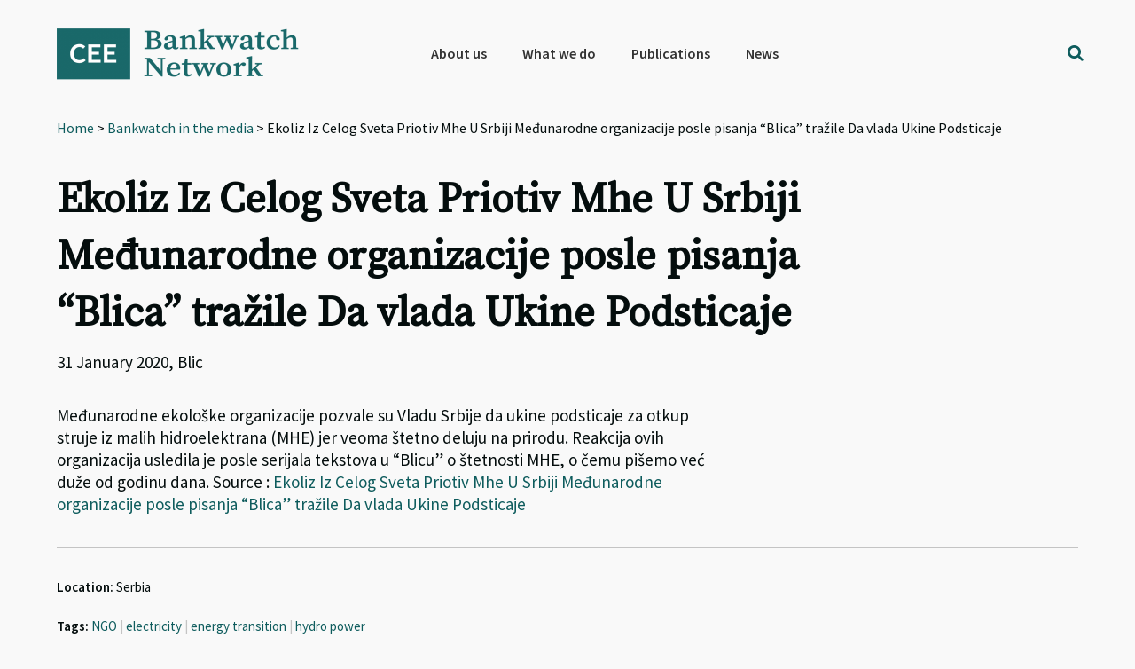

--- FILE ---
content_type: text/html; charset=UTF-8
request_url: https://bankwatch.org/bw_in_media/ekoliz-iz-celog-sveta-priotiv-mhe-u-srbiji-medunarodne-organizacije-posle-pisanja-blica-trazile-da-vlada-ukine-podsticaje
body_size: 14655
content:
<!DOCTYPE html>
<html lang="en-US">
<head >
<meta charset="UTF-8" />
<meta name="viewport" content="width=device-width, initial-scale=1" />
<meta name='robots' content='index, follow, max-image-preview:large, max-snippet:-1, max-video-preview:-1' />
<!-- Google Tag Manager -->
<script>(function(w,d,s,l,i){w[l]=w[l]||[];w[l].push({'gtm.start':
new Date().getTime(),event:'gtm.js'});var f=d.getElementsByTagName(s)[0],
j=d.createElement(s),dl=l!='dataLayer'?'&l='+l:'';j.async=true;j.src=
'https://www.googletagmanager.com/gtm.js?id='+i+dl;f.parentNode.insertBefore(j,f);
})(window,document,'script','dataLayer','GTM-WQMSL97');</script>
<!-- End Google Tag Manager -->
<!-- Global Site Tag (gtag.js) - Google Analytics -->
<script async src="https://www.googletagmanager.com/gtag/js?id=UA-786182-4"></script>
<script>
  window.dataLayer = window.dataLayer || [];
  function gtag(){dataLayer.push(arguments);}
  gtag('js', new Date());

  gtag('config', 'UA-786182-4', { 'optimize_id': 'GTM-KQ9LDH9'});
</script>
<script>
document.onscroll = function() {
  if (window.innerHeight + window.scrollY > document.body.clientHeight - 120) {
    document.getElementsByClassName('grecaptcha-badge')[0].style.visibility = 'visible';
  }
  else
    document.getElementsByClassName('grecaptcha-badge')[0].style.visibility = 'hidden';
}
</script>
<style type="text/css">
.grecaptcha-badge {visibility:hidden}
blockquote::before {content: "";}
blockquote {
border-left-width: 4px !important;
padding-left: 10px !important;
border-left-color: #0e5c5d !important;
border-left-style: solid !important;
font-family: 'Source Serif Pro', sans-serif;
font-weight: 400;
color: #0e5c5d; }</style>


	<!-- This site is optimized with the Yoast SEO plugin v26.7 - https://yoast.com/wordpress/plugins/seo/ -->
	<title>Ekoliz Iz Celog Sveta Priotiv Mhe U Srbiji Međunarodne organizacije posle pisanja &quot;Blica&quot; tražile Da vlada Ukine Podsticaje - Bankwatch</title>
	<meta name="description" content="Međunarodne ekološke organizacije pozvale su Vladu Srbije da ukine podsticaje za otkup struje iz malih hidroelektrana (MHE) jer veoma štetno deluju na" />
	<link rel="canonical" href="https://bankwatch.org/bw_in_media/ekoliz-iz-celog-sveta-priotiv-mhe-u-srbiji-medunarodne-organizacije-posle-pisanja-blica-trazile-da-vlada-ukine-podsticaje" />
	<meta property="og:locale" content="en_US" />
	<meta property="og:type" content="article" />
	<meta property="og:title" content="Ekoliz Iz Celog Sveta Priotiv Mhe U Srbiji Međunarodne organizacije posle pisanja &quot;Blica&quot; tražile Da vlada Ukine Podsticaje - Bankwatch" />
	<meta property="og:description" content="Međunarodne ekološke organizacije pozvale su Vladu Srbije da ukine podsticaje za otkup struje iz malih hidroelektrana (MHE) jer veoma štetno deluju na" />
	<meta property="og:url" content="https://bankwatch.org/bw_in_media/ekoliz-iz-celog-sveta-priotiv-mhe-u-srbiji-medunarodne-organizacije-posle-pisanja-blica-trazile-da-vlada-ukine-podsticaje" />
	<meta property="og:site_name" content="Bankwatch" />
	<meta property="article:publisher" content="https://www.facebook.com/ceebankwatch" />
	<meta property="article:modified_time" content="2020-10-16T15:55:13+00:00" />
	<meta name="twitter:card" content="summary_large_image" />
	<meta name="twitter:site" content="@ceebankwatch" />
	<script type="application/ld+json" class="yoast-schema-graph">{"@context":"https://schema.org","@graph":[{"@type":"WebPage","@id":"https://bankwatch.org/bw_in_media/ekoliz-iz-celog-sveta-priotiv-mhe-u-srbiji-medunarodne-organizacije-posle-pisanja-blica-trazile-da-vlada-ukine-podsticaje","url":"https://bankwatch.org/bw_in_media/ekoliz-iz-celog-sveta-priotiv-mhe-u-srbiji-medunarodne-organizacije-posle-pisanja-blica-trazile-da-vlada-ukine-podsticaje","name":"Ekoliz Iz Celog Sveta Priotiv Mhe U Srbiji Međunarodne organizacije posle pisanja \"Blica\" tražile Da vlada Ukine Podsticaje - Bankwatch","isPartOf":{"@id":"https://bankwatch.org/#website"},"datePublished":"2020-01-31T20:15:31+00:00","dateModified":"2020-10-16T15:55:13+00:00","description":"Međunarodne ekološke organizacije pozvale su Vladu Srbije da ukine podsticaje za otkup struje iz malih hidroelektrana (MHE) jer veoma štetno deluju na","breadcrumb":{"@id":"https://bankwatch.org/bw_in_media/ekoliz-iz-celog-sveta-priotiv-mhe-u-srbiji-medunarodne-organizacije-posle-pisanja-blica-trazile-da-vlada-ukine-podsticaje#breadcrumb"},"inLanguage":"en-US","potentialAction":[{"@type":"ReadAction","target":["https://bankwatch.org/bw_in_media/ekoliz-iz-celog-sveta-priotiv-mhe-u-srbiji-medunarodne-organizacije-posle-pisanja-blica-trazile-da-vlada-ukine-podsticaje"]}]},{"@type":"BreadcrumbList","@id":"https://bankwatch.org/bw_in_media/ekoliz-iz-celog-sveta-priotiv-mhe-u-srbiji-medunarodne-organizacije-posle-pisanja-blica-trazile-da-vlada-ukine-podsticaje#breadcrumb","itemListElement":[{"@type":"ListItem","position":1,"name":"Home","item":"https://bankwatch.org/"},{"@type":"ListItem","position":2,"name":"Bankwatch in the media","item":"https://bankwatch.org/bw_in_media"},{"@type":"ListItem","position":3,"name":"Ekoliz Iz Celog Sveta Priotiv Mhe U Srbiji Međunarodne organizacije posle pisanja &#8220;Blica&#8221; tražile Da vlada Ukine Podsticaje"}]},{"@type":"WebSite","@id":"https://bankwatch.org/#website","url":"https://bankwatch.org/","name":"Bankwatch","description":"","potentialAction":[{"@type":"SearchAction","target":{"@type":"EntryPoint","urlTemplate":"https://bankwatch.org/?s={search_term_string}"},"query-input":{"@type":"PropertyValueSpecification","valueRequired":true,"valueName":"search_term_string"}}],"inLanguage":"en-US"}]}</script>
	<!-- / Yoast SEO plugin. -->


<link rel='dns-prefetch' href='//static.addtoany.com' />
<link rel='dns-prefetch' href='//fonts.googleapis.com' />
<link rel="alternate" type="application/rss+xml" title="Bankwatch &raquo; Feed" href="https://bankwatch.org/feed" />
<link rel="alternate" type="application/rss+xml" title="Bankwatch &raquo; Comments Feed" href="https://bankwatch.org/comments/feed" />
<link rel="alternate" title="oEmbed (JSON)" type="application/json+oembed" href="https://bankwatch.org/wp-json/oembed/1.0/embed?url=https%3A%2F%2Fbankwatch.org%2Fbw_in_media%2Fekoliz-iz-celog-sveta-priotiv-mhe-u-srbiji-medunarodne-organizacije-posle-pisanja-blica-trazile-da-vlada-ukine-podsticaje" />
<link rel="alternate" title="oEmbed (XML)" type="text/xml+oembed" href="https://bankwatch.org/wp-json/oembed/1.0/embed?url=https%3A%2F%2Fbankwatch.org%2Fbw_in_media%2Fekoliz-iz-celog-sveta-priotiv-mhe-u-srbiji-medunarodne-organizacije-posle-pisanja-blica-trazile-da-vlada-ukine-podsticaje&#038;format=xml" />
<style id='wp-img-auto-sizes-contain-inline-css' type='text/css'>
img:is([sizes=auto i],[sizes^="auto," i]){contain-intrinsic-size:3000px 1500px}
/*# sourceURL=wp-img-auto-sizes-contain-inline-css */
</style>
<link rel='stylesheet' id='vc_extensions_cqbundle_adminicon-css' href='https://bankwatch.org/wp-content/plugins/vc-extensions-bundle/css/admin_icon.css?ver=6.9' type='text/css' media='all' />
<link rel='stylesheet' id='genesis-sample-css' href='https://bankwatch.org/wp-content/themes/genesis-sample/style.css?ver=2.3.0' type='text/css' media='all' />
<style id='genesis-sample-inline-css' type='text/css'>


		a,
		.entry-title a:focus,
		.entry-title a:hover,
		.genesis-nav-menu a:focus,
		.genesis-nav-menu a:hover,
		.genesis-nav-menu .current-menu-item > a,
		.genesis-nav-menu .sub-menu .current-menu-item > a:focus,
		.genesis-nav-menu .sub-menu .current-menu-item > a:hover,
		.menu-toggle:focus,
		.menu-toggle:hover,
		.sub-menu-toggle:focus,
		.sub-menu-toggle:hover {
			color: #0e5c5d;
		}

		
/*# sourceURL=genesis-sample-inline-css */
</style>
<style id='wp-emoji-styles-inline-css' type='text/css'>

	img.wp-smiley, img.emoji {
		display: inline !important;
		border: none !important;
		box-shadow: none !important;
		height: 1em !important;
		width: 1em !important;
		margin: 0 0.07em !important;
		vertical-align: -0.1em !important;
		background: none !important;
		padding: 0 !important;
	}
/*# sourceURL=wp-emoji-styles-inline-css */
</style>
<link rel='stylesheet' id='wp-block-library-css' href='https://bankwatch.org/wp-includes/css/dist/block-library/style.min.css?ver=6.9' type='text/css' media='all' />
<style id='global-styles-inline-css' type='text/css'>
:root{--wp--preset--aspect-ratio--square: 1;--wp--preset--aspect-ratio--4-3: 4/3;--wp--preset--aspect-ratio--3-4: 3/4;--wp--preset--aspect-ratio--3-2: 3/2;--wp--preset--aspect-ratio--2-3: 2/3;--wp--preset--aspect-ratio--16-9: 16/9;--wp--preset--aspect-ratio--9-16: 9/16;--wp--preset--color--black: #000000;--wp--preset--color--cyan-bluish-gray: #abb8c3;--wp--preset--color--white: #ffffff;--wp--preset--color--pale-pink: #f78da7;--wp--preset--color--vivid-red: #cf2e2e;--wp--preset--color--luminous-vivid-orange: #ff6900;--wp--preset--color--luminous-vivid-amber: #fcb900;--wp--preset--color--light-green-cyan: #7bdcb5;--wp--preset--color--vivid-green-cyan: #00d084;--wp--preset--color--pale-cyan-blue: #8ed1fc;--wp--preset--color--vivid-cyan-blue: #0693e3;--wp--preset--color--vivid-purple: #9b51e0;--wp--preset--gradient--vivid-cyan-blue-to-vivid-purple: linear-gradient(135deg,rgb(6,147,227) 0%,rgb(155,81,224) 100%);--wp--preset--gradient--light-green-cyan-to-vivid-green-cyan: linear-gradient(135deg,rgb(122,220,180) 0%,rgb(0,208,130) 100%);--wp--preset--gradient--luminous-vivid-amber-to-luminous-vivid-orange: linear-gradient(135deg,rgb(252,185,0) 0%,rgb(255,105,0) 100%);--wp--preset--gradient--luminous-vivid-orange-to-vivid-red: linear-gradient(135deg,rgb(255,105,0) 0%,rgb(207,46,46) 100%);--wp--preset--gradient--very-light-gray-to-cyan-bluish-gray: linear-gradient(135deg,rgb(238,238,238) 0%,rgb(169,184,195) 100%);--wp--preset--gradient--cool-to-warm-spectrum: linear-gradient(135deg,rgb(74,234,220) 0%,rgb(151,120,209) 20%,rgb(207,42,186) 40%,rgb(238,44,130) 60%,rgb(251,105,98) 80%,rgb(254,248,76) 100%);--wp--preset--gradient--blush-light-purple: linear-gradient(135deg,rgb(255,206,236) 0%,rgb(152,150,240) 100%);--wp--preset--gradient--blush-bordeaux: linear-gradient(135deg,rgb(254,205,165) 0%,rgb(254,45,45) 50%,rgb(107,0,62) 100%);--wp--preset--gradient--luminous-dusk: linear-gradient(135deg,rgb(255,203,112) 0%,rgb(199,81,192) 50%,rgb(65,88,208) 100%);--wp--preset--gradient--pale-ocean: linear-gradient(135deg,rgb(255,245,203) 0%,rgb(182,227,212) 50%,rgb(51,167,181) 100%);--wp--preset--gradient--electric-grass: linear-gradient(135deg,rgb(202,248,128) 0%,rgb(113,206,126) 100%);--wp--preset--gradient--midnight: linear-gradient(135deg,rgb(2,3,129) 0%,rgb(40,116,252) 100%);--wp--preset--font-size--small: 13px;--wp--preset--font-size--medium: 20px;--wp--preset--font-size--large: 36px;--wp--preset--font-size--x-large: 42px;--wp--preset--spacing--20: 0.44rem;--wp--preset--spacing--30: 0.67rem;--wp--preset--spacing--40: 1rem;--wp--preset--spacing--50: 1.5rem;--wp--preset--spacing--60: 2.25rem;--wp--preset--spacing--70: 3.38rem;--wp--preset--spacing--80: 5.06rem;--wp--preset--shadow--natural: 6px 6px 9px rgba(0, 0, 0, 0.2);--wp--preset--shadow--deep: 12px 12px 50px rgba(0, 0, 0, 0.4);--wp--preset--shadow--sharp: 6px 6px 0px rgba(0, 0, 0, 0.2);--wp--preset--shadow--outlined: 6px 6px 0px -3px rgb(255, 255, 255), 6px 6px rgb(0, 0, 0);--wp--preset--shadow--crisp: 6px 6px 0px rgb(0, 0, 0);}:where(.is-layout-flex){gap: 0.5em;}:where(.is-layout-grid){gap: 0.5em;}body .is-layout-flex{display: flex;}.is-layout-flex{flex-wrap: wrap;align-items: center;}.is-layout-flex > :is(*, div){margin: 0;}body .is-layout-grid{display: grid;}.is-layout-grid > :is(*, div){margin: 0;}:where(.wp-block-columns.is-layout-flex){gap: 2em;}:where(.wp-block-columns.is-layout-grid){gap: 2em;}:where(.wp-block-post-template.is-layout-flex){gap: 1.25em;}:where(.wp-block-post-template.is-layout-grid){gap: 1.25em;}.has-black-color{color: var(--wp--preset--color--black) !important;}.has-cyan-bluish-gray-color{color: var(--wp--preset--color--cyan-bluish-gray) !important;}.has-white-color{color: var(--wp--preset--color--white) !important;}.has-pale-pink-color{color: var(--wp--preset--color--pale-pink) !important;}.has-vivid-red-color{color: var(--wp--preset--color--vivid-red) !important;}.has-luminous-vivid-orange-color{color: var(--wp--preset--color--luminous-vivid-orange) !important;}.has-luminous-vivid-amber-color{color: var(--wp--preset--color--luminous-vivid-amber) !important;}.has-light-green-cyan-color{color: var(--wp--preset--color--light-green-cyan) !important;}.has-vivid-green-cyan-color{color: var(--wp--preset--color--vivid-green-cyan) !important;}.has-pale-cyan-blue-color{color: var(--wp--preset--color--pale-cyan-blue) !important;}.has-vivid-cyan-blue-color{color: var(--wp--preset--color--vivid-cyan-blue) !important;}.has-vivid-purple-color{color: var(--wp--preset--color--vivid-purple) !important;}.has-black-background-color{background-color: var(--wp--preset--color--black) !important;}.has-cyan-bluish-gray-background-color{background-color: var(--wp--preset--color--cyan-bluish-gray) !important;}.has-white-background-color{background-color: var(--wp--preset--color--white) !important;}.has-pale-pink-background-color{background-color: var(--wp--preset--color--pale-pink) !important;}.has-vivid-red-background-color{background-color: var(--wp--preset--color--vivid-red) !important;}.has-luminous-vivid-orange-background-color{background-color: var(--wp--preset--color--luminous-vivid-orange) !important;}.has-luminous-vivid-amber-background-color{background-color: var(--wp--preset--color--luminous-vivid-amber) !important;}.has-light-green-cyan-background-color{background-color: var(--wp--preset--color--light-green-cyan) !important;}.has-vivid-green-cyan-background-color{background-color: var(--wp--preset--color--vivid-green-cyan) !important;}.has-pale-cyan-blue-background-color{background-color: var(--wp--preset--color--pale-cyan-blue) !important;}.has-vivid-cyan-blue-background-color{background-color: var(--wp--preset--color--vivid-cyan-blue) !important;}.has-vivid-purple-background-color{background-color: var(--wp--preset--color--vivid-purple) !important;}.has-black-border-color{border-color: var(--wp--preset--color--black) !important;}.has-cyan-bluish-gray-border-color{border-color: var(--wp--preset--color--cyan-bluish-gray) !important;}.has-white-border-color{border-color: var(--wp--preset--color--white) !important;}.has-pale-pink-border-color{border-color: var(--wp--preset--color--pale-pink) !important;}.has-vivid-red-border-color{border-color: var(--wp--preset--color--vivid-red) !important;}.has-luminous-vivid-orange-border-color{border-color: var(--wp--preset--color--luminous-vivid-orange) !important;}.has-luminous-vivid-amber-border-color{border-color: var(--wp--preset--color--luminous-vivid-amber) !important;}.has-light-green-cyan-border-color{border-color: var(--wp--preset--color--light-green-cyan) !important;}.has-vivid-green-cyan-border-color{border-color: var(--wp--preset--color--vivid-green-cyan) !important;}.has-pale-cyan-blue-border-color{border-color: var(--wp--preset--color--pale-cyan-blue) !important;}.has-vivid-cyan-blue-border-color{border-color: var(--wp--preset--color--vivid-cyan-blue) !important;}.has-vivid-purple-border-color{border-color: var(--wp--preset--color--vivid-purple) !important;}.has-vivid-cyan-blue-to-vivid-purple-gradient-background{background: var(--wp--preset--gradient--vivid-cyan-blue-to-vivid-purple) !important;}.has-light-green-cyan-to-vivid-green-cyan-gradient-background{background: var(--wp--preset--gradient--light-green-cyan-to-vivid-green-cyan) !important;}.has-luminous-vivid-amber-to-luminous-vivid-orange-gradient-background{background: var(--wp--preset--gradient--luminous-vivid-amber-to-luminous-vivid-orange) !important;}.has-luminous-vivid-orange-to-vivid-red-gradient-background{background: var(--wp--preset--gradient--luminous-vivid-orange-to-vivid-red) !important;}.has-very-light-gray-to-cyan-bluish-gray-gradient-background{background: var(--wp--preset--gradient--very-light-gray-to-cyan-bluish-gray) !important;}.has-cool-to-warm-spectrum-gradient-background{background: var(--wp--preset--gradient--cool-to-warm-spectrum) !important;}.has-blush-light-purple-gradient-background{background: var(--wp--preset--gradient--blush-light-purple) !important;}.has-blush-bordeaux-gradient-background{background: var(--wp--preset--gradient--blush-bordeaux) !important;}.has-luminous-dusk-gradient-background{background: var(--wp--preset--gradient--luminous-dusk) !important;}.has-pale-ocean-gradient-background{background: var(--wp--preset--gradient--pale-ocean) !important;}.has-electric-grass-gradient-background{background: var(--wp--preset--gradient--electric-grass) !important;}.has-midnight-gradient-background{background: var(--wp--preset--gradient--midnight) !important;}.has-small-font-size{font-size: var(--wp--preset--font-size--small) !important;}.has-medium-font-size{font-size: var(--wp--preset--font-size--medium) !important;}.has-large-font-size{font-size: var(--wp--preset--font-size--large) !important;}.has-x-large-font-size{font-size: var(--wp--preset--font-size--x-large) !important;}
/*# sourceURL=global-styles-inline-css */
</style>

<style id='classic-theme-styles-inline-css' type='text/css'>
/*! This file is auto-generated */
.wp-block-button__link{color:#fff;background-color:#32373c;border-radius:9999px;box-shadow:none;text-decoration:none;padding:calc(.667em + 2px) calc(1.333em + 2px);font-size:1.125em}.wp-block-file__button{background:#32373c;color:#fff;text-decoration:none}
/*# sourceURL=/wp-includes/css/classic-themes.min.css */
</style>
<link rel='stylesheet' id='mediaelement-css' href='https://bankwatch.org/wp-includes/js/mediaelement/mediaelementplayer-legacy.min.css?ver=4.2.17' type='text/css' media='all' />
<link rel='stylesheet' id='wp-mediaelement-css' href='https://bankwatch.org/wp-includes/js/mediaelement/wp-mediaelement.min.css?ver=6.9' type='text/css' media='all' />
<link rel='stylesheet' id='view_editor_gutenberg_frontend_assets-css' href='https://bankwatch.org/wp-content/plugins/wp-views/public/css/views-frontend.css?ver=3.6.21' type='text/css' media='all' />
<style id='view_editor_gutenberg_frontend_assets-inline-css' type='text/css'>
.wpv-sort-list-dropdown.wpv-sort-list-dropdown-style-default > span.wpv-sort-list,.wpv-sort-list-dropdown.wpv-sort-list-dropdown-style-default .wpv-sort-list-item {border-color: #cdcdcd;}.wpv-sort-list-dropdown.wpv-sort-list-dropdown-style-default .wpv-sort-list-item a {color: #444;background-color: #fff;}.wpv-sort-list-dropdown.wpv-sort-list-dropdown-style-default a:hover,.wpv-sort-list-dropdown.wpv-sort-list-dropdown-style-default a:focus {color: #000;background-color: #eee;}.wpv-sort-list-dropdown.wpv-sort-list-dropdown-style-default .wpv-sort-list-item.wpv-sort-list-current a {color: #000;background-color: #eee;}
.wpv-sort-list-dropdown.wpv-sort-list-dropdown-style-default > span.wpv-sort-list,.wpv-sort-list-dropdown.wpv-sort-list-dropdown-style-default .wpv-sort-list-item {border-color: #cdcdcd;}.wpv-sort-list-dropdown.wpv-sort-list-dropdown-style-default .wpv-sort-list-item a {color: #444;background-color: #fff;}.wpv-sort-list-dropdown.wpv-sort-list-dropdown-style-default a:hover,.wpv-sort-list-dropdown.wpv-sort-list-dropdown-style-default a:focus {color: #000;background-color: #eee;}.wpv-sort-list-dropdown.wpv-sort-list-dropdown-style-default .wpv-sort-list-item.wpv-sort-list-current a {color: #000;background-color: #eee;}.wpv-sort-list-dropdown.wpv-sort-list-dropdown-style-grey > span.wpv-sort-list,.wpv-sort-list-dropdown.wpv-sort-list-dropdown-style-grey .wpv-sort-list-item {border-color: #cdcdcd;}.wpv-sort-list-dropdown.wpv-sort-list-dropdown-style-grey .wpv-sort-list-item a {color: #444;background-color: #eeeeee;}.wpv-sort-list-dropdown.wpv-sort-list-dropdown-style-grey a:hover,.wpv-sort-list-dropdown.wpv-sort-list-dropdown-style-grey a:focus {color: #000;background-color: #e5e5e5;}.wpv-sort-list-dropdown.wpv-sort-list-dropdown-style-grey .wpv-sort-list-item.wpv-sort-list-current a {color: #000;background-color: #e5e5e5;}
.wpv-sort-list-dropdown.wpv-sort-list-dropdown-style-default > span.wpv-sort-list,.wpv-sort-list-dropdown.wpv-sort-list-dropdown-style-default .wpv-sort-list-item {border-color: #cdcdcd;}.wpv-sort-list-dropdown.wpv-sort-list-dropdown-style-default .wpv-sort-list-item a {color: #444;background-color: #fff;}.wpv-sort-list-dropdown.wpv-sort-list-dropdown-style-default a:hover,.wpv-sort-list-dropdown.wpv-sort-list-dropdown-style-default a:focus {color: #000;background-color: #eee;}.wpv-sort-list-dropdown.wpv-sort-list-dropdown-style-default .wpv-sort-list-item.wpv-sort-list-current a {color: #000;background-color: #eee;}.wpv-sort-list-dropdown.wpv-sort-list-dropdown-style-grey > span.wpv-sort-list,.wpv-sort-list-dropdown.wpv-sort-list-dropdown-style-grey .wpv-sort-list-item {border-color: #cdcdcd;}.wpv-sort-list-dropdown.wpv-sort-list-dropdown-style-grey .wpv-sort-list-item a {color: #444;background-color: #eeeeee;}.wpv-sort-list-dropdown.wpv-sort-list-dropdown-style-grey a:hover,.wpv-sort-list-dropdown.wpv-sort-list-dropdown-style-grey a:focus {color: #000;background-color: #e5e5e5;}.wpv-sort-list-dropdown.wpv-sort-list-dropdown-style-grey .wpv-sort-list-item.wpv-sort-list-current a {color: #000;background-color: #e5e5e5;}.wpv-sort-list-dropdown.wpv-sort-list-dropdown-style-blue > span.wpv-sort-list,.wpv-sort-list-dropdown.wpv-sort-list-dropdown-style-blue .wpv-sort-list-item {border-color: #0099cc;}.wpv-sort-list-dropdown.wpv-sort-list-dropdown-style-blue .wpv-sort-list-item a {color: #444;background-color: #cbddeb;}.wpv-sort-list-dropdown.wpv-sort-list-dropdown-style-blue a:hover,.wpv-sort-list-dropdown.wpv-sort-list-dropdown-style-blue a:focus {color: #000;background-color: #95bedd;}.wpv-sort-list-dropdown.wpv-sort-list-dropdown-style-blue .wpv-sort-list-item.wpv-sort-list-current a {color: #000;background-color: #95bedd;}
/*# sourceURL=view_editor_gutenberg_frontend_assets-inline-css */
</style>
<link rel='stylesheet' id='contact-form-7-css' href='https://bankwatch.org/wp-content/plugins/contact-form-7/includes/css/styles.css?ver=6.1.4' type='text/css' media='all' />
<link rel='stylesheet' id='digital-climate-strike-wp-css' href='https://bankwatch.org/wp-content/plugins/digital-climate-strike-wp/public/css/digital-climate-strike-wp-public.css?ver=1.0.1' type='text/css' media='all' />
<link rel='stylesheet' id='wpml-legacy-horizontal-list-0-css' href='https://bankwatch.org/wp-content/plugins/sitepress-multilingual-cms/templates/language-switchers/legacy-list-horizontal/style.min.css?ver=1' type='text/css' media='all' />
<link rel='stylesheet' id='wpml-menu-item-0-css' href='https://bankwatch.org/wp-content/plugins/sitepress-multilingual-cms/templates/language-switchers/menu-item/style.min.css?ver=1' type='text/css' media='all' />
<style id='wpml-menu-item-0-inline-css' type='text/css'>
.wpml-ls-slot-2188, .wpml-ls-slot-2188 a, .wpml-ls-slot-2188 a:visited{color:#000000;}
#menu-main-menu > li.wpml-ls-item:after {display: none;}
/*# sourceURL=wpml-menu-item-0-inline-css */
</style>
<link rel='stylesheet' id='genesis-sample-fonts-css' href='//fonts.googleapis.com/css?family=Source+Sans+Pro%3A400%2C600%2C700&#038;ver=2.3.0' type='text/css' media='all' />
<link rel='stylesheet' id='dashicons-css' href='https://bankwatch.org/wp-includes/css/dashicons.min.css?ver=6.9' type='text/css' media='all' />
<link rel='stylesheet' id='google-font-source-sans-pro-css' href='//fonts.googleapis.com/css?family=Source+Sans+Pro&#038;ver=2.3.0' type='text/css' media='all' />
<link rel='stylesheet' id='google-font-source-serif-pro-css' href='//fonts.googleapis.com/css?family=Source+Serif+Pro&#038;ver=2.3.0' type='text/css' media='all' />
<link rel='stylesheet' id='fontawesome-css' href='https://bankwatch.org/wp-content/fontawesome/css/fontawesome.min.css?ver=6.9' type='text/css' media='all' />
<link rel='stylesheet' id='fontawesome-brands-css' href='https://bankwatch.org/wp-content/fontawesome/css/brands.min.css?ver=6.9' type='text/css' media='all' />
<link rel='stylesheet' id='simple-social-icons-font-css' href='https://bankwatch.org/wp-content/plugins/simple-social-icons/css/style.css?ver=4.0.0' type='text/css' media='all' />
<link rel='stylesheet' id='toolset-select2-css-css' href='https://bankwatch.org/wp-content/plugins/wp-views/vendor/toolset/toolset-common/res/lib/select2/select2.css?ver=6.9' type='text/css' media='screen' />
<link rel='stylesheet' id='genesis-overrides-css-css' href='https://bankwatch.org/wp-content/plugins/wp-views/vendor/toolset/toolset-theme-settings/res/css/themes/genesis-overrides.css?ver=1.5.5' type='text/css' media='screen' />
<link rel='stylesheet' id='addtoany-css' href='https://bankwatch.org/wp-content/plugins/add-to-any/addtoany.min.css?ver=1.16' type='text/css' media='all' />
<link rel='stylesheet' id='search-filter-flatpickr-css' href='https://bankwatch.org/wp-content/plugins/search-filter/assets/css/vendor/flatpickr.css?ver=3.0.7' type='text/css' media='all' />
<link rel='stylesheet' id='search-filter-css' href='https://bankwatch.org/wp-content/plugins/search-filter-pro/assets/css/frontend/frontend.css?ver=3.0.7' type='text/css' media='all' />
<link rel='stylesheet' id='search-filter-ugc-styles-css' href='https://bankwatch.org/wp-content/uploads/search-filter/style.css?ver=11' type='text/css' media='all' />
<script type="text/javascript">
		if ( ! Object.hasOwn( window, 'searchAndFilter' ) ) {
			window.searchAndFilter = {};
		}
		</script><script type="text/javascript" src="https://bankwatch.org/wp-content/plugins/cred-frontend-editor/vendor/toolset/common-es/public/toolset-common-es-frontend.js?ver=175000" id="toolset-common-es-frontend-js"></script>
<script type="text/javascript" id="wpml-cookie-js-extra">
/* <![CDATA[ */
var wpml_cookies = {"wp-wpml_current_language":{"value":"en","expires":1,"path":"/"}};
var wpml_cookies = {"wp-wpml_current_language":{"value":"en","expires":1,"path":"/"}};
//# sourceURL=wpml-cookie-js-extra
/* ]]> */
</script>
<script type="text/javascript" src="https://bankwatch.org/wp-content/plugins/sitepress-multilingual-cms/res/js/cookies/language-cookie.js?ver=485900" id="wpml-cookie-js" defer="defer" data-wp-strategy="defer"></script>
<script type="text/javascript" id="addtoany-core-js-before">
/* <![CDATA[ */
window.a2a_config=window.a2a_config||{};a2a_config.callbacks=[];a2a_config.overlays=[];a2a_config.templates={};

//# sourceURL=addtoany-core-js-before
/* ]]> */
</script>
<script type="text/javascript" defer src="https://static.addtoany.com/menu/page.js" id="addtoany-core-js"></script>
<script type="text/javascript" src="https://bankwatch.org/wp-includes/js/jquery/jquery.min.js?ver=3.7.1" id="jquery-core-js"></script>
<script type="text/javascript" src="https://bankwatch.org/wp-includes/js/jquery/jquery-migrate.min.js?ver=3.4.1" id="jquery-migrate-js"></script>
<script type="text/javascript" defer src="https://bankwatch.org/wp-content/plugins/add-to-any/addtoany.min.js?ver=1.1" id="addtoany-jquery-js"></script>
<script type="text/javascript" src="https://bankwatch.org/wp-content/plugins/digital-climate-strike-wp/public/js/digital-climate-strike-wp-public.js?ver=1.0.1" id="digital-climate-strike-wp-js"></script>
<script type="text/javascript" src="https://bankwatch.org/wp-content/plugins/search-filter/assets/js/vendor/flatpickr.js?ver=3.0.7" id="search-filter-flatpickr-js"></script>
<script type="text/javascript" id="search-filter-js-before">
/* <![CDATA[ */
window.searchAndFilter.frontend = {"fields":{},"queries":{},"library":{"fields":{},"components":{}},"restNonce":"fcc1c41ead","homeUrl":"https:\/\/bankwatch.org","suggestionsNonce":"f4e1353653"};
//# sourceURL=search-filter-js-before
/* ]]> */
</script>
<script type="text/javascript" src="https://bankwatch.org/wp-content/plugins/search-filter-pro/assets/js/frontend/frontend.js?ver=3.0.7" id="search-filter-js"></script>
<script></script><link rel="https://api.w.org/" href="https://bankwatch.org/wp-json/" /><link rel="EditURI" type="application/rsd+xml" title="RSD" href="https://bankwatch.org/xmlrpc.php?rsd" />
<meta name="generator" content="WordPress 6.9" />
<link rel='shortlink' href='https://bankwatch.org/?p=129846' />
<meta name="generator" content="WPML ver:4.8.5 stt:1,46;" />
    <script>
        var DIGITAL_CLIMATE_STRIKE_OPTIONS = {
            /**
             * Set the language of the widget. We currently support:
             * 'en': English
             * 'de': German
             * 'es': Spanish
             * 'cs': Czech
             * 'fr': French
             * 'nl': Dutch
             * 'tr': Turkish
             * 'pt': Portuguese
             * Defaults to null, which will obey the navigator.language setting of the
             * viewer's browser.
             */
            language: "en", // @type {string}
            /**
             * Specify view cookie expiration. After initial view, widget will not be
             * displayed to a user again until after this cookie expires. Defaults to
             * one day.
             */
            cookieExpirationDays: 1, // @type {number}

            /**
             * Allow you to override the iFrame hostname. Defaults to https://assets.digitalclimatestrike.net
             */
            iframeHost: "https://bankwatch.org/digitalclimatestrike", // @type {string}

            /**
             * Prevents the widget iframe from loading Google Analytics. Defaults to
             * false. (Google Analytics will also be disabled if doNotTrack is set on
             * the user's browser.)
             */
            disableGoogleAnalytics: false, // @type {boolean}

            /**
             * Always show the widget. Useful for testing. Defaults to false.
             */
            alwaysShowWidget: false, // @type {boolean}

            /**
             * Automatically makes the widget full page. Defaults to false.
             */
            forceFullPageWidget: false, //@type {boolean}

            /**
             * For the full page widget, shows a close button "x" and hides the message about the site being
             * available tomorrow. Defaults to false.
             */
            showCloseButtonOnFullPageWidget: true, // @type {boolean}

            /**
             * The date when the sticky footer widget should start showing on your web site.
             * Note: the month is one integer less than the number of the month. E.g. 8 is September, not August.
             * Defaults to new Date() (Today).
             */
            footerDisplayStartDate: new Date(
                2019,
                8,
                20            ),

            /**
             * The date when the full page widget should showing on your web site for 24 hours.
             * Note: the month is one integer less than the number of the month. E.g. 8 is September, not August.
             * Defaults to new Date(2019, 8, 20) (September 20th, 2019)
             */
            fullPageDisplayStartDate: new Date(
                2019,
                8,
                27            )
        }
    </script>

    <script src="https://bankwatch.org/digitalclimatestrike/widget.js" async></script>
<!--[if IE 9]> <script>var _gambitParallaxIE9 = true;</script> <![endif]--><link rel="pingback" href="https://bankwatch.org/xmlrpc.php" />
<script src="https://use.fontawesome.com/f00845710b.js"></script><style type="text/css">.site-title a { background: url(https://bankwatch.org/wp-content/uploads/2017/08/cropped-BWNlogo-jpg-full-1024x272-SH-PNG.png) no-repeat !important; }</style>
 <script> window.addEventListener("load",function(){ var c={script:false,link:false}; function ls(s) { if(!['script','link'].includes(s)||c[s]){return;}c[s]=true; var d=document,f=d.getElementsByTagName(s)[0],j=d.createElement(s); if(s==='script'){j.async=true;j.src='https://bankwatch.org/wp-content/plugins/wp-views/vendor/toolset/blocks/public/js/frontend.js?v=1.6.17';}else{ j.rel='stylesheet';j.href='https://bankwatch.org/wp-content/plugins/wp-views/vendor/toolset/blocks/public/css/style.css?v=1.6.17';} f.parentNode.insertBefore(j, f); }; function ex(){ls('script');ls('link')} window.addEventListener("scroll", ex, {once: true}); if (('IntersectionObserver' in window) && ('IntersectionObserverEntry' in window) && ('intersectionRatio' in window.IntersectionObserverEntry.prototype)) { var i = 0, fb = document.querySelectorAll("[class^='tb-']"), o = new IntersectionObserver(es => { es.forEach(e => { o.unobserve(e.target); if (e.intersectionRatio > 0) { ex();o.disconnect();}else{ i++;if(fb.length>i){o.observe(fb[i])}} }) }); if (fb.length) { o.observe(fb[i]) } } }) </script>
	<noscript>
		<link rel="stylesheet" href="https://bankwatch.org/wp-content/plugins/wp-views/vendor/toolset/blocks/public/css/style.css">
	</noscript><meta name="generator" content="Powered by WPBakery Page Builder - drag and drop page builder for WordPress."/>
<link rel="icon" href="https://bankwatch.org/wp-content/uploads/2017/10/cropped-Bankwatch-favicon-32x32.jpg" sizes="32x32" />
<link rel="icon" href="https://bankwatch.org/wp-content/uploads/2017/10/cropped-Bankwatch-favicon-192x192.jpg" sizes="192x192" />
<link rel="apple-touch-icon" href="https://bankwatch.org/wp-content/uploads/2017/10/cropped-Bankwatch-favicon-180x180.jpg" />
<meta name="msapplication-TileImage" content="https://bankwatch.org/wp-content/uploads/2017/10/cropped-Bankwatch-favicon-270x270.jpg" />
		<style type="text/css" id="wp-custom-css">
			
.entry {padding: 0px 5% 0px;
margin-bottom: 0px;
}

.footer-widgets {padding: 60px 5%;}

.site-header {padding: 0 5%;}

.breadcrumb {padding: 12px 5%;
background-color: #f9f9f9;}

@media only screen and (max-width: 1920px) {
.site-inner, .wrap {
    max-width: 100%!important;
}
}

@media only screen and
	(max-width: 860px) and (min-width: 300px) {
.breadcrumb {padding: 12px 0%;}
}

.addtoany_share_save_container {display: none!important;}

.grid-entry .inner-entry {
    box-shadow: none;
    padding-right: 5px;
}

.grid-entry .inner-entry {
    box-shadow: none;
    padding-right: 5px;
}

.post-content img {
   border: none !important;
   padding: 0;
}

.search-toggle {
   position: absolute;
   right: -30px;
}		</style>
		<noscript><style> .wpb_animate_when_almost_visible { opacity: 1; }</style></noscript><link rel='stylesheet' id='js_composer_front-css' href='https://bankwatch.org/wp-content/plugins/js_composer/assets/css/js_composer.min.css?ver=7.9' type='text/css' media='all' />
</head>
<body class="wp-singular bw_in_media-template-default single single-bw_in_media postid-129846 wp-theme-genesis wp-child-theme-genesis-sample custom-header header-image full-width-content genesis-breadcrumbs-visible genesis-footer-widgets-visible views-template-bankwatch-in-the-media-template-bw_in_the_media wpb-js-composer js-comp-ver-7.9 vc_responsive">

<div class="site-container"><ul class="genesis-skip-link"><li><a href="#genesis-nav-primary" class="screen-reader-shortcut"> Skip to primary navigation</a></li><li><a href="#genesis-content" class="screen-reader-shortcut"> Skip to main content</a></li><li><a href="#genesis-footer-widgets" class="screen-reader-shortcut"> Skip to footer</a></li></ul><header class="site-header"><div class="wrap"><div class="title-area"><p class="site-title"><a href="https://bankwatch.org/">Bankwatch</a></p></div><div class="widget-area header-widget-area"><nav class="nav-primary" aria-label="Main" id="genesis-nav-primary"><div class="wrap"><ul id="menu-main-menu" class="menu genesis-nav-menu menu-primary js-superfish"><li id="menu-item-144845" class="menu-item menu-item-type-custom menu-item-object-custom menu-item-has-children menu-item-144845"><a href="https://bankwatch.org/about/vision"><span >About us</span></a>
<ul class="sub-menu">
	<li id="menu-item-115979" class="menu-item menu-item-type-post_type menu-item-object-page menu-item-115979"><a href="https://bankwatch.org/about/vision"><span >Our vision</span></a></li>
	<li id="menu-item-115977" class="menu-item menu-item-type-post_type menu-item-object-page menu-item-115977"><a href="https://bankwatch.org/about/who-we-are"><span >Who we are</span></a></li>
	<li id="menu-item-153816" class="menu-item menu-item-type-post_type menu-item-object-page menu-item-153816"><a href="https://bankwatch.org/anniversary"><span >30 years of Bankwatch</span></a></li>
	<li id="menu-item-115980" class="menu-item menu-item-type-post_type menu-item-object-page menu-item-115980"><a href="https://bankwatch.org/about/donors-finances"><span >Donors &#038; finances</span></a></li>
	<li id="menu-item-115981" class="menu-item menu-item-type-post_type menu-item-object-page menu-item-115981"><a href="https://bankwatch.org/get-involved"><span >Get involved</span></a></li>
</ul>
</li>
<li id="menu-item-19118" class="menu-item menu-item-type-post_type menu-item-object-page menu-item-has-children menu-item-19118"><a href="https://bankwatch.org/what-we-do"><span >What we do</span></a>
<ul class="sub-menu">
	<li id="menu-item-115983" class="menu-item menu-item-type-custom menu-item-object-custom menu-item-has-children menu-item-115983"><a><span >Campaign areas</span></a>
	<ul class="sub-menu">
		<li id="menu-item-144418" class="menu-item menu-item-type-post_type menu-item-object-page menu-item-144418"><a href="https://bankwatch.org/beyond-fossil-fuels"><span >Beyond fossil fuels</span></a></li>
		<li id="menu-item-144419" class="menu-item menu-item-type-post_type menu-item-object-page menu-item-144419"><a href="https://bankwatch.org/rights"><span >Rights, democracy and development</span></a></li>
		<li id="menu-item-144423" class="menu-item menu-item-type-post_type menu-item-object-page menu-item-144423"><a href="https://bankwatch.org/biodiversity"><span >Finance and biodiversity</span></a></li>
		<li id="menu-item-144424" class="menu-item menu-item-type-post_type menu-item-object-page menu-item-144424"><a href="https://bankwatch.org/energy-transformation"><span >Funding the energy transformation</span></a></li>
		<li id="menu-item-149834" class="menu-item menu-item-type-post_type menu-item-object-page menu-item-149834"><a href="https://bankwatch.org/cities-for-people"><span >Cities for People</span></a></li>
	</ul>
</li>
	<li id="menu-item-115982" class="menu-item menu-item-type-custom menu-item-object-custom menu-item-has-children menu-item-115982"><a href="https://bankwatch.org/what-we-do#institutions"><span >Institutions we monitor</span></a>
	<ul class="sub-menu">
		<li id="menu-item-115986" class="menu-item menu-item-type-custom menu-item-object-custom menu-item-115986"><a href="https://bankwatch.org/ebrd"><span >European Bank for Reconstruction and Development</span></a></li>
		<li id="menu-item-115987" class="menu-item menu-item-type-custom menu-item-object-custom menu-item-115987"><a href="https://bankwatch.org/eib"><span >European Investment Bank</span></a></li>
		<li id="menu-item-115989" class="menu-item menu-item-type-custom menu-item-object-custom menu-item-115989"><a href="https://bankwatch.org/aiib"><span >Asian Infrastructure Investment Bank</span></a></li>
		<li id="menu-item-144021" class="menu-item menu-item-type-post_type menu-item-object-page menu-item-144021"><a href="https://bankwatch.org/asian-development-bank-adb"><span >Asian Development Bank (ADB)</span></a></li>
		<li id="menu-item-115988" class="menu-item menu-item-type-custom menu-item-object-custom menu-item-115988"><a href="https://bankwatch.org/europeangreendeal"><span >EU funds</span></a></li>
	</ul>
</li>
	<li id="menu-item-115984" class="menu-item menu-item-type-custom menu-item-object-custom menu-item-115984"><a href="https://bankwatch.org/what-we-do#projects"><span >Our projects</span></a></li>
	<li id="menu-item-115978" class="menu-item menu-item-type-post_type menu-item-object-page menu-item-115978"><a href="https://bankwatch.org/success-stories"><span >Success stories</span></a></li>
</ul>
</li>
<li id="menu-item-115985" class="menu-item menu-item-type-custom menu-item-object-custom menu-item-115985"><a href="https://bankwatch.org/publications"><span >Publications</span></a></li>
<li id="menu-item-110411" class="menu-item menu-item-type-post_type menu-item-object-page menu-item-has-children menu-item-110411"><a href="https://bankwatch.org/news"><span >News</span></a>
<ul class="sub-menu">
	<li id="menu-item-115991" class="menu-item menu-item-type-custom menu-item-object-custom menu-item-115991"><a href="https://bankwatch.org/blog"><span >Blog posts</span></a></li>
	<li id="menu-item-115990" class="menu-item menu-item-type-custom menu-item-object-custom menu-item-115990"><a href="https://bankwatch.org/press_release"><span >Press releases</span></a></li>
	<li id="menu-item-115992" class="menu-item menu-item-type-custom menu-item-object-custom menu-item-115992"><a href="https://bankwatch.org/story"><span >Stories</span></a></li>
	<li id="menu-item-139874" class="menu-item menu-item-type-custom menu-item-object-custom menu-item-139874"><a href="https://bankwatch.org/bankwatch-podcast"><span >Podcast</span></a></li>
	<li id="menu-item-115993" class="menu-item menu-item-type-custom menu-item-object-custom menu-item-115993"><a href="https://bankwatch.org/bw_in_media"><span >Us in the media</span></a></li>
	<li id="menu-item-115994" class="menu-item menu-item-type-custom menu-item-object-custom menu-item-115994"><a href="https://bankwatch.org/videos"><span >Videos</span></a></li>
</ul>
</li>
</ul><ul class="search-form-container">
<div class="search-toggle"><i class="fa fa-search"></i>
 <a href="#search-container" class="screen-reader-text"></a>
 </div><div class="social-icons-main-menu"><a href="https://www.facebook.com/ceebankwatch"><i style="padding: 0px 15px;" class="fa fa-facebook" aria-hidden="true"></i></a><a href="https://www.instagram.com/ceebankwatch"><i style="padding: 0px 15px;" class="fa fa-instagram" aria-hidden="true"></i></a><a href="https://www.linkedin.com/company/cee-bankwatch-network"><i style="padding: 0px 15px;" class="fa fa-linkedin" aria-hidden="true"></i></a><a href="https://bankwatch.org/rss-feeds"><i style="padding: 0px 15px;" class="fa fa-rss" aria-hidden="true"></i></a><a href="https://bsky.app/profile/ceebankwatch.bsky.social"><i style="padding: 0px 10px;" class="fab fa-bluesky" aria-hidden="true"></i></a><a href="https://www.youtube.com/user/Bankwatch"><i style="padding: 0px 15px;" class="fa fa-youtube-play" aria-hidden="true"></i></a><a href="http://bankwatch.org/about/who-we-are#contacts"><i style="padding: 0px 15px;" class="fa fa-envelope" aria-hidden="true"></i></a></div></ul></div></nav></div></div></header><div id="search-form-container"><div class="search">			<div class="textwidget"><div id="search-container" class="search-box-wrapper clear">
<div class="search-box clear">
<form itemprop="potentialAction" itemscope="" itemtype="https://schema.org/SearchAction" method="get" class="search-form" action="https://google.com/search" role="search" target="_blank">
<input type="search" value="Search this website" name="q" onfocus="if (this.value == 'Search this website') {this.value = '';}" onblur="if (this.value == '') {this.value = 'Search this website';}"><input type="submit" value="Search"><input type="hidden" name="as_sitesearch" value="bankwatch.org"><br />
<input type='hidden' name='lang' value='en' /></form>
</div>
</div>
</div>
		</div></div><div class="site-inner"><div class="content-sidebar-wrap"><main class="content" id="genesis-content"><div class="breadcrumb"><span class="breadcrumb-link-wrap"><a class="breadcrumb-link" href="https://bankwatch.org/"><span class="breadcrumb-link-text-wrap">Home</span></a><meta ></span> > <span class="breadcrumb-link-wrap"><a class="breadcrumb-link" href="https://bankwatch.org/bw_in_media"><span class="breadcrumb-link-text-wrap">Bankwatch in the media</span></a><meta ></span> > Ekoliz Iz Celog Sveta Priotiv Mhe U Srbiji Međunarodne organizacije posle pisanja &#8220;Blica&#8221; tražile Da vlada Ukine Podsticaje</div><article class="post-129846 bw_in_media type-bw_in_media status-publish tag-electricity tag-energy-transition tag-hydro-power tag-ngo region-balkans entry"><header class="entry-header"></header><div class="entry-content"><div class="wpb-content-wrapper"><div class="vc_row wpb_row vc_row-fluid"><div class="wpb_column vc_column_container vc_col-sm-10"><div class="vc_column-inner"><div class="wpb_wrapper">
	<div class="wpb_text_column wpb_content_element" >
		<div class="wpb_wrapper">
			<p></p>
<h1>Ekoliz Iz Celog Sveta Priotiv Mhe U Srbiji Međunarodne organizacije posle pisanja &#8220;Blica&#8221; tražile Da vlada Ukine Podsticaje</h1>
<p>31 January 2020, Blic</p>

		</div>
	</div>
</div></div></div><div class="wpb_column vc_column_container vc_col-sm-2"><div class="vc_column-inner"><div class="wpb_wrapper"></div></div></div></div><div class="vc_row wpb_row vc_row-fluid"><div class="wpb_column vc_column_container vc_col-sm-8"><div class="vc_column-inner"><div class="wpb_wrapper">
	<div class="wpb_text_column wpb_content_element" >
		<div class="wpb_wrapper">
			<p>Međunarodne ekološke organizacije pozvale su Vladu Srbije da ukine podsticaje za otkup struje iz malih hidroelektrana (MHE) jer veoma štetno deluju na prirodu. Reakcija ovih organizacija usledila je posle serijala tekstova u &#8220;Blicu&#8221; o štetnosti MHE, o čemu pišemo već duže od godinu dana. Source : <a href="https://www.blic.rs/vesti/politika/ekolozi-iz-celog-sveta-priotiv-mhe-u-srbiji-medunarodne-organizacije-posle-pisanja/gc8d14g">Ekoliz Iz Celog Sveta Priotiv Mhe U Srbiji Međunarodne organizacije posle pisanja &#8220;Blica&#8221; tražile Da vlada Ukine Podsticaje</a></p>


		</div>
	</div>
</div></div></div><div class="wpb_column vc_column_container vc_col-sm-4"><div class="vc_column-inner"><div class="wpb_wrapper"></div></div></div></div><div class="vc_row wpb_row vc_row-fluid"><div class="wpb_column vc_column_container vc_col-sm-12"><div class="vc_column-inner"><div class="wpb_wrapper"><div class="vc_separator wpb_content_element vc_separator_align_center vc_sep_width_100 vc_sep_pos_align_center vc_separator_no_text wpb_content_element  wpb_content_element" ><span class="vc_sep_holder vc_sep_holder_l"><span style="border-color:#c4c4c4;" class="vc_sep_line"></span></span><span class="vc_sep_holder vc_sep_holder_r"><span style="border-color:#c4c4c4;" class="vc_sep_line"></span></span>
</div></div></div></div></div><div class="vc_row wpb_row vc_row-fluid"><div class="wpb_column vc_column_container vc_col-sm-8"><div class="vc_column-inner"><div class="wpb_wrapper">
	<div class="wpb_text_column wpb_content_element" >
		<div class="wpb_wrapper">
			<div style="font-size: 15px; line-height: 19px;">
<p><strong>Location:</strong> Serbia</p>
<p>
<strong>Tags:</strong> <a href="https://bankwatch.org/tag/ngo">NGO</a> <span style="color: #c4c4c4;">|</span> <a href="https://bankwatch.org/tag/electricity">electricity</a> <span style="color: #c4c4c4;">|</span> <a href="https://bankwatch.org/tag/energy-transition">energy transition</a> <span style="color: #c4c4c4;">|</span> <a href="https://bankwatch.org/tag/hydro-power">hydro power</a></p>
</div>

		</div>
	</div>
</div></div></div><div class="wpb_column vc_column_container vc_col-sm-4"><div class="vc_column-inner"><div class="wpb_wrapper"></div></div></div></div>
</div></div><footer class="entry-footer"></footer></article></main></div></div><div class="footer-widgets" id="genesis-footer-widgets"><h2 class="genesis-sidebar-title screen-reader-text">Footer</h2><div class="wrap"><div class="widget-area footer-widgets-1 footer-widget-area"><section id="text-2" class="widget widget_text"><div class="widget-wrap">			<div class="textwidget"><p><img loading="lazy" decoding="async" class="wp-image-117834  alignleft" src="https://bankwatch.org/wp-content/uploads/2018/10/life-300x217.jpg" alt="" width="56" height="41" srcset="https://bankwatch.org/wp-content/uploads/2018/10/life-300x217.jpg 300w, https://bankwatch.org/wp-content/uploads/2018/10/life-768x555.jpg 768w, https://bankwatch.org/wp-content/uploads/2018/10/life-1024x740.jpg 1024w, https://bankwatch.org/wp-content/uploads/2018/10/life.jpg 1325w" sizes="auto, (max-width: 56px) 100vw, 56px" /></p>
<p style="font-size: 15px; line-height: 20px;">CEE Bankwatch Network gratefully acknowledges EU funding support.</p>
<p style="font-size: 15px; line-height: 20px;">The content of this website is the sole responsibility of CEE Bankwatch Network and can under no circumstances be regarded as reflecting the position of the European Union.</p>
<p><img decoding="async" style="float: left; width: 14%; margin-right: 3%;" src="https://bankwatch.org/wp-content/uploads/2017/06/88x31.png" /></p>
<p style="font-size: 15px; line-height: 20px;">Unless otherwise noted, the content on this website is licensed under a <a href="https://creativecommons.org/licenses/by-sa/4.0/" target="_blank" rel="noopener">Creative Commons BY-SA 4.0 License</a></p>
<p style="font-size: 15px; line-height: 20px;">Your personal data collected on the website is governed by the present <a href="http://bankwatch.org/privacy-policy"><strong>Privacy Policy</strong></a>.</p>
</div>
		</div></section>
</div><div class="widget-area footer-widgets-2 footer-widget-area"><section id="simple-social-icons-4" class="widget simple-social-icons"><div class="widget-wrap"><h3 class="widgettitle widget-title">Get in touch with us</h3>
<ul class="alignleft"><li class="ssi-bluesky"><a href="https://bsky.app/profile/ceebankwatch.bsky.social" target="_blank" rel="noopener noreferrer"><svg role="img" class="social-bluesky" aria-labelledby="social-bluesky-4"><title id="social-bluesky-4">Bluesky</title><use xlink:href="https://bankwatch.org/wp-content/plugins/simple-social-icons/symbol-defs.svg#social-bluesky"></use></svg></a></li><li class="ssi-email"><a href="http://bankwatch.org/about/who-we-are#contacts" target="_blank" rel="noopener noreferrer"><svg role="img" class="social-email" aria-labelledby="social-email-4"><title id="social-email-4">Email</title><use xlink:href="https://bankwatch.org/wp-content/plugins/simple-social-icons/symbol-defs.svg#social-email"></use></svg></a></li><li class="ssi-facebook"><a href="https://www.facebook.com/ceebankwatch" target="_blank" rel="noopener noreferrer"><svg role="img" class="social-facebook" aria-labelledby="social-facebook-4"><title id="social-facebook-4">Facebook</title><use xlink:href="https://bankwatch.org/wp-content/plugins/simple-social-icons/symbol-defs.svg#social-facebook"></use></svg></a></li><li class="ssi-instagram"><a href="https://www.instagram.com/ceebankwatch/" target="_blank" rel="noopener noreferrer"><svg role="img" class="social-instagram" aria-labelledby="social-instagram-4"><title id="social-instagram-4">Instagram</title><use xlink:href="https://bankwatch.org/wp-content/plugins/simple-social-icons/symbol-defs.svg#social-instagram"></use></svg></a></li><li class="ssi-linkedin"><a href="https://linkedin.com/company/cee-bankwatch-network" target="_blank" rel="noopener noreferrer"><svg role="img" class="social-linkedin" aria-labelledby="social-linkedin-4"><title id="social-linkedin-4">LinkedIn</title><use xlink:href="https://bankwatch.org/wp-content/plugins/simple-social-icons/symbol-defs.svg#social-linkedin"></use></svg></a></li><li class="ssi-rss"><a href="https://bankwatch.org/get-involved/stay-up-to-date/rss" target="_blank" rel="noopener noreferrer"><svg role="img" class="social-rss" aria-labelledby="social-rss-4"><title id="social-rss-4">RSS</title><use xlink:href="https://bankwatch.org/wp-content/plugins/simple-social-icons/symbol-defs.svg#social-rss"></use></svg></a></li><li class="ssi-youtube"><a href="https://www.youtube.com/user/Bankwatch" target="_blank" rel="noopener noreferrer"><svg role="img" class="social-youtube" aria-labelledby="social-youtube-4"><title id="social-youtube-4">YouTube</title><use xlink:href="https://bankwatch.org/wp-content/plugins/simple-social-icons/symbol-defs.svg#social-youtube"></use></svg></a></li></ul></div></section>
</div></div></div><footer class="site-footer"><div class="wrap"><p></p></div></footer></div><script type="speculationrules">
{"prefetch":[{"source":"document","where":{"and":[{"href_matches":"/*"},{"not":{"href_matches":["/wp-*.php","/wp-admin/*","/wp-content/uploads/*","/wp-content/*","/wp-content/plugins/*","/wp-content/themes/genesis-sample/*","/wp-content/themes/genesis/*","/*\\?(.+)"]}},{"not":{"selector_matches":"a[rel~=\"nofollow\"]"}},{"not":{"selector_matches":".no-prefetch, .no-prefetch a"}}]},"eagerness":"conservative"}]}
</script>
<!-- Twitter universal website tag code -->
<script>
!function(e,t,n,s,u,a){e.twq||(s=e.twq=function(){s.exe?s.exe.apply(s,arguments):s.queue.push(arguments);
},s.version='1.1',s.queue=[],u=t.createElement(n),u.async=!0,u.src='//static.ads-twitter.com/uwt.js',
a=t.getElementsByTagName(n)[0],a.parentNode.insertBefore(u,a))}(window,document,'script');
// Insert Twitter Pixel ID and Standard Event data below
twq('init','nzgcw');
twq('track','PageView');
</script>
<!-- End Twitter universal website tag code -->

<script type="text/javascript" src="https://bankwatch.org/wp-content/plugins/yottie-lite/assets/yottie-lite/dist/jquery.yottie-lite.bundled.js?ver=1.3.3" id="yottie-lite-js"></script>
<style type="text/css" media="screen">#simple-social-icons-4 ul li a, #simple-social-icons-4 ul li a:hover, #simple-social-icons-4 ul li a:focus { background-color: #000000 !important; border-radius: 3px; color: #ffffff !important; border: 0px #ffffff solid !important; font-size: 24px; padding: 12px; }  #simple-social-icons-4 ul li a:hover, #simple-social-icons-4 ul li a:focus { background-color: #000000 !important; border-color: #ffffff !important; color: #ffffff !important; }  #simple-social-icons-4 ul li a:focus { outline: 1px dotted #000000 !important; }</style><script type="text/javascript" src="https://bankwatch.org/wp-includes/js/dist/hooks.min.js?ver=dd5603f07f9220ed27f1" id="wp-hooks-js"></script>
<script type="text/javascript" src="https://bankwatch.org/wp-includes/js/dist/i18n.min.js?ver=c26c3dc7bed366793375" id="wp-i18n-js"></script>
<script type="text/javascript" id="wp-i18n-js-after">
/* <![CDATA[ */
wp.i18n.setLocaleData( { 'text direction\u0004ltr': [ 'ltr' ] } );
//# sourceURL=wp-i18n-js-after
/* ]]> */
</script>
<script type="text/javascript" src="https://bankwatch.org/wp-content/plugins/contact-form-7/includes/swv/js/index.js?ver=6.1.4" id="swv-js"></script>
<script type="text/javascript" id="contact-form-7-js-before">
/* <![CDATA[ */
var wpcf7 = {
    "api": {
        "root": "https:\/\/bankwatch.org\/wp-json\/",
        "namespace": "contact-form-7\/v1"
    }
};
//# sourceURL=contact-form-7-js-before
/* ]]> */
</script>
<script type="text/javascript" src="https://bankwatch.org/wp-content/plugins/contact-form-7/includes/js/index.js?ver=6.1.4" id="contact-form-7-js"></script>
<script type="text/javascript" src="https://bankwatch.org/wp-includes/js/hoverIntent.min.js?ver=1.10.2" id="hoverIntent-js"></script>
<script type="text/javascript" src="https://bankwatch.org/wp-content/themes/genesis/lib/js/menu/superfish.min.js?ver=1.7.10" id="superfish-js"></script>
<script type="text/javascript" src="https://bankwatch.org/wp-content/themes/genesis/lib/js/menu/superfish.args.min.js?ver=3.3.0" id="superfish-args-js"></script>
<script type="text/javascript" src="https://bankwatch.org/wp-content/themes/genesis/lib/js/skip-links.min.js?ver=3.3.0" id="skip-links-js"></script>
<script type="text/javascript" id="genesis-sample-responsive-menu-js-extra">
/* <![CDATA[ */
var genesis_responsive_menu = {"mainMenu":"","menuIconClass":"dashicons-before dashicons-menu","subMenu":"Submenu","subMenuIconsClass":"dashicons-before dashicons-arrow-down-alt2","menuClasses":{"combine":[".nav-primary",".nav-header"],"others":[]}};
//# sourceURL=genesis-sample-responsive-menu-js-extra
/* ]]> */
</script>
<script type="text/javascript" src="https://bankwatch.org/wp-content/themes/genesis-sample/js/responsive-menus.min.js?ver=2.3.0" id="genesis-sample-responsive-menu-js"></script>
<script type="text/javascript" src="https://bankwatch.org/wp-content/themes/genesis-sample/js/hidesearch.js?ver=1" id="hidesearch-js"></script>
<script type="text/javascript" src="https://bankwatch.org/wp-includes/js/jquery/ui/core.min.js?ver=1.13.3" id="jquery-ui-core-js"></script>
<script type="text/javascript" src="https://bankwatch.org/wp-includes/js/jquery/ui/datepicker.min.js?ver=1.13.3" id="jquery-ui-datepicker-js"></script>
<script type="text/javascript" id="jquery-ui-datepicker-js-after">
/* <![CDATA[ */
jQuery(function(jQuery){jQuery.datepicker.setDefaults({"closeText":"Close","currentText":"Today","monthNames":["January","February","March","April","May","June","July","August","September","October","November","December"],"monthNamesShort":["Jan","Feb","Mar","Apr","May","Jun","Jul","Aug","Sep","Oct","Nov","Dec"],"nextText":"Next","prevText":"Previous","dayNames":["Sunday","Monday","Tuesday","Wednesday","Thursday","Friday","Saturday"],"dayNamesShort":["Sun","Mon","Tue","Wed","Thu","Fri","Sat"],"dayNamesMin":["S","M","T","W","T","F","S"],"dateFormat":"MM d, yy","firstDay":1,"isRTL":false});});
//# sourceURL=jquery-ui-datepicker-js-after
/* ]]> */
</script>
<script type="text/javascript" src="https://bankwatch.org/wp-includes/js/underscore.min.js?ver=1.13.7" id="underscore-js"></script>
<script type="text/javascript" src="https://bankwatch.org/wp-includes/js/jquery/suggest.min.js?ver=1.1-20110113" id="suggest-js"></script>
<script type="text/javascript" src="https://bankwatch.org/wp-content/plugins/wp-views/vendor/toolset/toolset-common/toolset-forms/js/main.js?ver=4.5.0" id="wptoolset-forms-js"></script>
<script type="text/javascript" id="wptoolset-field-date-js-extra">
/* <![CDATA[ */
var wptDateData = {"buttonImage":"https://bankwatch.org/wp-content/plugins/wp-views/vendor/toolset/toolset-common/toolset-forms/images/calendar.gif","buttonText":"Select date","dateFormat":"MM d, yy","dateFormatPhp":"F j, Y","dateFormatNote":"Input format: F j, Y","yearMin":"1583","yearMax":"3000","ajaxurl":"https://bankwatch.org/wp-admin/admin-ajax.php","readonly":"This is a read-only date input","readonly_image":"https://bankwatch.org/wp-content/plugins/wp-views/vendor/toolset/toolset-common/toolset-forms/images/calendar-readonly.gif","datepicker_style_url":"https://bankwatch.org/wp-content/plugins/wp-views/vendor/toolset/toolset-common/toolset-forms/css/wpt-jquery-ui/jquery-ui-1.11.4.custom.css"};
//# sourceURL=wptoolset-field-date-js-extra
/* ]]> */
</script>
<script type="text/javascript" src="https://bankwatch.org/wp-content/plugins/wp-views/vendor/toolset/toolset-common/toolset-forms/js/date.js?ver=4.5.0" id="wptoolset-field-date-js"></script>
<script type="text/javascript" src="https://www.google.com/recaptcha/api.js?render=6Lfh3LQUAAAAALCJ-O4rkVrTbVFE7HtgCobhTW6N&amp;ver=3.0" id="google-recaptcha-js"></script>
<script type="text/javascript" src="https://bankwatch.org/wp-includes/js/dist/vendor/wp-polyfill.min.js?ver=3.15.0" id="wp-polyfill-js"></script>
<script type="text/javascript" id="wpcf7-recaptcha-js-before">
/* <![CDATA[ */
var wpcf7_recaptcha = {
    "sitekey": "6Lfh3LQUAAAAALCJ-O4rkVrTbVFE7HtgCobhTW6N",
    "actions": {
        "homepage": "homepage",
        "contactform": "contactform"
    }
};
//# sourceURL=wpcf7-recaptcha-js-before
/* ]]> */
</script>
<script type="text/javascript" src="https://bankwatch.org/wp-content/plugins/contact-form-7/modules/recaptcha/index.js?ver=6.1.4" id="wpcf7-recaptcha-js"></script>
<script type="text/javascript" src="https://bankwatch.org/wp-content/plugins/js_composer/assets/js/dist/js_composer_front.min.js?ver=7.9" id="wpb_composer_front_js-js"></script>
<script id="wp-emoji-settings" type="application/json">
{"baseUrl":"https://s.w.org/images/core/emoji/17.0.2/72x72/","ext":".png","svgUrl":"https://s.w.org/images/core/emoji/17.0.2/svg/","svgExt":".svg","source":{"concatemoji":"https://bankwatch.org/wp-includes/js/wp-emoji-release.min.js?ver=6.9"}}
</script>
<script type="module">
/* <![CDATA[ */
/*! This file is auto-generated */
const a=JSON.parse(document.getElementById("wp-emoji-settings").textContent),o=(window._wpemojiSettings=a,"wpEmojiSettingsSupports"),s=["flag","emoji"];function i(e){try{var t={supportTests:e,timestamp:(new Date).valueOf()};sessionStorage.setItem(o,JSON.stringify(t))}catch(e){}}function c(e,t,n){e.clearRect(0,0,e.canvas.width,e.canvas.height),e.fillText(t,0,0);t=new Uint32Array(e.getImageData(0,0,e.canvas.width,e.canvas.height).data);e.clearRect(0,0,e.canvas.width,e.canvas.height),e.fillText(n,0,0);const a=new Uint32Array(e.getImageData(0,0,e.canvas.width,e.canvas.height).data);return t.every((e,t)=>e===a[t])}function p(e,t){e.clearRect(0,0,e.canvas.width,e.canvas.height),e.fillText(t,0,0);var n=e.getImageData(16,16,1,1);for(let e=0;e<n.data.length;e++)if(0!==n.data[e])return!1;return!0}function u(e,t,n,a){switch(t){case"flag":return n(e,"\ud83c\udff3\ufe0f\u200d\u26a7\ufe0f","\ud83c\udff3\ufe0f\u200b\u26a7\ufe0f")?!1:!n(e,"\ud83c\udde8\ud83c\uddf6","\ud83c\udde8\u200b\ud83c\uddf6")&&!n(e,"\ud83c\udff4\udb40\udc67\udb40\udc62\udb40\udc65\udb40\udc6e\udb40\udc67\udb40\udc7f","\ud83c\udff4\u200b\udb40\udc67\u200b\udb40\udc62\u200b\udb40\udc65\u200b\udb40\udc6e\u200b\udb40\udc67\u200b\udb40\udc7f");case"emoji":return!a(e,"\ud83e\u1fac8")}return!1}function f(e,t,n,a){let r;const o=(r="undefined"!=typeof WorkerGlobalScope&&self instanceof WorkerGlobalScope?new OffscreenCanvas(300,150):document.createElement("canvas")).getContext("2d",{willReadFrequently:!0}),s=(o.textBaseline="top",o.font="600 32px Arial",{});return e.forEach(e=>{s[e]=t(o,e,n,a)}),s}function r(e){var t=document.createElement("script");t.src=e,t.defer=!0,document.head.appendChild(t)}a.supports={everything:!0,everythingExceptFlag:!0},new Promise(t=>{let n=function(){try{var e=JSON.parse(sessionStorage.getItem(o));if("object"==typeof e&&"number"==typeof e.timestamp&&(new Date).valueOf()<e.timestamp+604800&&"object"==typeof e.supportTests)return e.supportTests}catch(e){}return null}();if(!n){if("undefined"!=typeof Worker&&"undefined"!=typeof OffscreenCanvas&&"undefined"!=typeof URL&&URL.createObjectURL&&"undefined"!=typeof Blob)try{var e="postMessage("+f.toString()+"("+[JSON.stringify(s),u.toString(),c.toString(),p.toString()].join(",")+"));",a=new Blob([e],{type:"text/javascript"});const r=new Worker(URL.createObjectURL(a),{name:"wpTestEmojiSupports"});return void(r.onmessage=e=>{i(n=e.data),r.terminate(),t(n)})}catch(e){}i(n=f(s,u,c,p))}t(n)}).then(e=>{for(const n in e)a.supports[n]=e[n],a.supports.everything=a.supports.everything&&a.supports[n],"flag"!==n&&(a.supports.everythingExceptFlag=a.supports.everythingExceptFlag&&a.supports[n]);var t;a.supports.everythingExceptFlag=a.supports.everythingExceptFlag&&!a.supports.flag,a.supports.everything||((t=a.source||{}).concatemoji?r(t.concatemoji):t.wpemoji&&t.twemoji&&(r(t.twemoji),r(t.wpemoji)))});
//# sourceURL=https://bankwatch.org/wp-includes/js/wp-emoji-loader.min.js
/* ]]> */
</script>
<script></script><div class="search-filter-svg-template" aria-hidden="true" style="clip: rect(1px, 1px, 1px, 1px); clip-path: inset(50%); height: 1px; margin: -1px; overflow: hidden; padding: 0; position: absolute;	width: 1px !important; word-wrap: normal !important;"><svg
   xmlns:svg="http://www.w3.org/2000/svg"
   xmlns="http://www.w3.org/2000/svg"
   style="background-color:red"
   viewBox="0 0 24 24"
   stroke="currentColor"
   version="1.1"
   id="sf-svg-spinner-circle"
>
  
    <g fill="none">
      <g>
        <circle
           stroke-opacity="0.5"
           cx="12.000001"
           cy="12.000001"
           r="10.601227"
           style="stroke-width:2.79755;stroke-miterlimit:4;stroke-dasharray:none" />
        <path
           d="M 22.601226,12.000001 C 22.601226,6.1457686 17.854233,1.398775 12,1.398775"
           style="stroke-width:2.79755;stroke-miterlimit:4;stroke-dasharray:none">
		    <animateTransform
             attributeName="transform"
             type="rotate"
             from="0 12 12"
             to="360 12 12"
             dur="1s"
             repeatCount="indefinite" />
		   </path>
      </g>
    </g>
</svg>
</div>		<script type="text/javascript">
			window.searchAndFilterData = {"fields":[],"queries":[],"shouldMount":true};
		</script>
		<script type="text/javascript" id="search-filter-api-url-js">
			window.searchAndFilterApiUrl = '';
		</script>
		</body></html>


--- FILE ---
content_type: text/html; charset=utf-8
request_url: https://www.google.com/recaptcha/api2/anchor?ar=1&k=6Lfh3LQUAAAAALCJ-O4rkVrTbVFE7HtgCobhTW6N&co=aHR0cHM6Ly9iYW5rd2F0Y2gub3JnOjQ0Mw..&hl=en&v=PoyoqOPhxBO7pBk68S4YbpHZ&size=invisible&anchor-ms=20000&execute-ms=30000&cb=kd6ar3j518kj
body_size: 49653
content:
<!DOCTYPE HTML><html dir="ltr" lang="en"><head><meta http-equiv="Content-Type" content="text/html; charset=UTF-8">
<meta http-equiv="X-UA-Compatible" content="IE=edge">
<title>reCAPTCHA</title>
<style type="text/css">
/* cyrillic-ext */
@font-face {
  font-family: 'Roboto';
  font-style: normal;
  font-weight: 400;
  font-stretch: 100%;
  src: url(//fonts.gstatic.com/s/roboto/v48/KFO7CnqEu92Fr1ME7kSn66aGLdTylUAMa3GUBHMdazTgWw.woff2) format('woff2');
  unicode-range: U+0460-052F, U+1C80-1C8A, U+20B4, U+2DE0-2DFF, U+A640-A69F, U+FE2E-FE2F;
}
/* cyrillic */
@font-face {
  font-family: 'Roboto';
  font-style: normal;
  font-weight: 400;
  font-stretch: 100%;
  src: url(//fonts.gstatic.com/s/roboto/v48/KFO7CnqEu92Fr1ME7kSn66aGLdTylUAMa3iUBHMdazTgWw.woff2) format('woff2');
  unicode-range: U+0301, U+0400-045F, U+0490-0491, U+04B0-04B1, U+2116;
}
/* greek-ext */
@font-face {
  font-family: 'Roboto';
  font-style: normal;
  font-weight: 400;
  font-stretch: 100%;
  src: url(//fonts.gstatic.com/s/roboto/v48/KFO7CnqEu92Fr1ME7kSn66aGLdTylUAMa3CUBHMdazTgWw.woff2) format('woff2');
  unicode-range: U+1F00-1FFF;
}
/* greek */
@font-face {
  font-family: 'Roboto';
  font-style: normal;
  font-weight: 400;
  font-stretch: 100%;
  src: url(//fonts.gstatic.com/s/roboto/v48/KFO7CnqEu92Fr1ME7kSn66aGLdTylUAMa3-UBHMdazTgWw.woff2) format('woff2');
  unicode-range: U+0370-0377, U+037A-037F, U+0384-038A, U+038C, U+038E-03A1, U+03A3-03FF;
}
/* math */
@font-face {
  font-family: 'Roboto';
  font-style: normal;
  font-weight: 400;
  font-stretch: 100%;
  src: url(//fonts.gstatic.com/s/roboto/v48/KFO7CnqEu92Fr1ME7kSn66aGLdTylUAMawCUBHMdazTgWw.woff2) format('woff2');
  unicode-range: U+0302-0303, U+0305, U+0307-0308, U+0310, U+0312, U+0315, U+031A, U+0326-0327, U+032C, U+032F-0330, U+0332-0333, U+0338, U+033A, U+0346, U+034D, U+0391-03A1, U+03A3-03A9, U+03B1-03C9, U+03D1, U+03D5-03D6, U+03F0-03F1, U+03F4-03F5, U+2016-2017, U+2034-2038, U+203C, U+2040, U+2043, U+2047, U+2050, U+2057, U+205F, U+2070-2071, U+2074-208E, U+2090-209C, U+20D0-20DC, U+20E1, U+20E5-20EF, U+2100-2112, U+2114-2115, U+2117-2121, U+2123-214F, U+2190, U+2192, U+2194-21AE, U+21B0-21E5, U+21F1-21F2, U+21F4-2211, U+2213-2214, U+2216-22FF, U+2308-230B, U+2310, U+2319, U+231C-2321, U+2336-237A, U+237C, U+2395, U+239B-23B7, U+23D0, U+23DC-23E1, U+2474-2475, U+25AF, U+25B3, U+25B7, U+25BD, U+25C1, U+25CA, U+25CC, U+25FB, U+266D-266F, U+27C0-27FF, U+2900-2AFF, U+2B0E-2B11, U+2B30-2B4C, U+2BFE, U+3030, U+FF5B, U+FF5D, U+1D400-1D7FF, U+1EE00-1EEFF;
}
/* symbols */
@font-face {
  font-family: 'Roboto';
  font-style: normal;
  font-weight: 400;
  font-stretch: 100%;
  src: url(//fonts.gstatic.com/s/roboto/v48/KFO7CnqEu92Fr1ME7kSn66aGLdTylUAMaxKUBHMdazTgWw.woff2) format('woff2');
  unicode-range: U+0001-000C, U+000E-001F, U+007F-009F, U+20DD-20E0, U+20E2-20E4, U+2150-218F, U+2190, U+2192, U+2194-2199, U+21AF, U+21E6-21F0, U+21F3, U+2218-2219, U+2299, U+22C4-22C6, U+2300-243F, U+2440-244A, U+2460-24FF, U+25A0-27BF, U+2800-28FF, U+2921-2922, U+2981, U+29BF, U+29EB, U+2B00-2BFF, U+4DC0-4DFF, U+FFF9-FFFB, U+10140-1018E, U+10190-1019C, U+101A0, U+101D0-101FD, U+102E0-102FB, U+10E60-10E7E, U+1D2C0-1D2D3, U+1D2E0-1D37F, U+1F000-1F0FF, U+1F100-1F1AD, U+1F1E6-1F1FF, U+1F30D-1F30F, U+1F315, U+1F31C, U+1F31E, U+1F320-1F32C, U+1F336, U+1F378, U+1F37D, U+1F382, U+1F393-1F39F, U+1F3A7-1F3A8, U+1F3AC-1F3AF, U+1F3C2, U+1F3C4-1F3C6, U+1F3CA-1F3CE, U+1F3D4-1F3E0, U+1F3ED, U+1F3F1-1F3F3, U+1F3F5-1F3F7, U+1F408, U+1F415, U+1F41F, U+1F426, U+1F43F, U+1F441-1F442, U+1F444, U+1F446-1F449, U+1F44C-1F44E, U+1F453, U+1F46A, U+1F47D, U+1F4A3, U+1F4B0, U+1F4B3, U+1F4B9, U+1F4BB, U+1F4BF, U+1F4C8-1F4CB, U+1F4D6, U+1F4DA, U+1F4DF, U+1F4E3-1F4E6, U+1F4EA-1F4ED, U+1F4F7, U+1F4F9-1F4FB, U+1F4FD-1F4FE, U+1F503, U+1F507-1F50B, U+1F50D, U+1F512-1F513, U+1F53E-1F54A, U+1F54F-1F5FA, U+1F610, U+1F650-1F67F, U+1F687, U+1F68D, U+1F691, U+1F694, U+1F698, U+1F6AD, U+1F6B2, U+1F6B9-1F6BA, U+1F6BC, U+1F6C6-1F6CF, U+1F6D3-1F6D7, U+1F6E0-1F6EA, U+1F6F0-1F6F3, U+1F6F7-1F6FC, U+1F700-1F7FF, U+1F800-1F80B, U+1F810-1F847, U+1F850-1F859, U+1F860-1F887, U+1F890-1F8AD, U+1F8B0-1F8BB, U+1F8C0-1F8C1, U+1F900-1F90B, U+1F93B, U+1F946, U+1F984, U+1F996, U+1F9E9, U+1FA00-1FA6F, U+1FA70-1FA7C, U+1FA80-1FA89, U+1FA8F-1FAC6, U+1FACE-1FADC, U+1FADF-1FAE9, U+1FAF0-1FAF8, U+1FB00-1FBFF;
}
/* vietnamese */
@font-face {
  font-family: 'Roboto';
  font-style: normal;
  font-weight: 400;
  font-stretch: 100%;
  src: url(//fonts.gstatic.com/s/roboto/v48/KFO7CnqEu92Fr1ME7kSn66aGLdTylUAMa3OUBHMdazTgWw.woff2) format('woff2');
  unicode-range: U+0102-0103, U+0110-0111, U+0128-0129, U+0168-0169, U+01A0-01A1, U+01AF-01B0, U+0300-0301, U+0303-0304, U+0308-0309, U+0323, U+0329, U+1EA0-1EF9, U+20AB;
}
/* latin-ext */
@font-face {
  font-family: 'Roboto';
  font-style: normal;
  font-weight: 400;
  font-stretch: 100%;
  src: url(//fonts.gstatic.com/s/roboto/v48/KFO7CnqEu92Fr1ME7kSn66aGLdTylUAMa3KUBHMdazTgWw.woff2) format('woff2');
  unicode-range: U+0100-02BA, U+02BD-02C5, U+02C7-02CC, U+02CE-02D7, U+02DD-02FF, U+0304, U+0308, U+0329, U+1D00-1DBF, U+1E00-1E9F, U+1EF2-1EFF, U+2020, U+20A0-20AB, U+20AD-20C0, U+2113, U+2C60-2C7F, U+A720-A7FF;
}
/* latin */
@font-face {
  font-family: 'Roboto';
  font-style: normal;
  font-weight: 400;
  font-stretch: 100%;
  src: url(//fonts.gstatic.com/s/roboto/v48/KFO7CnqEu92Fr1ME7kSn66aGLdTylUAMa3yUBHMdazQ.woff2) format('woff2');
  unicode-range: U+0000-00FF, U+0131, U+0152-0153, U+02BB-02BC, U+02C6, U+02DA, U+02DC, U+0304, U+0308, U+0329, U+2000-206F, U+20AC, U+2122, U+2191, U+2193, U+2212, U+2215, U+FEFF, U+FFFD;
}
/* cyrillic-ext */
@font-face {
  font-family: 'Roboto';
  font-style: normal;
  font-weight: 500;
  font-stretch: 100%;
  src: url(//fonts.gstatic.com/s/roboto/v48/KFO7CnqEu92Fr1ME7kSn66aGLdTylUAMa3GUBHMdazTgWw.woff2) format('woff2');
  unicode-range: U+0460-052F, U+1C80-1C8A, U+20B4, U+2DE0-2DFF, U+A640-A69F, U+FE2E-FE2F;
}
/* cyrillic */
@font-face {
  font-family: 'Roboto';
  font-style: normal;
  font-weight: 500;
  font-stretch: 100%;
  src: url(//fonts.gstatic.com/s/roboto/v48/KFO7CnqEu92Fr1ME7kSn66aGLdTylUAMa3iUBHMdazTgWw.woff2) format('woff2');
  unicode-range: U+0301, U+0400-045F, U+0490-0491, U+04B0-04B1, U+2116;
}
/* greek-ext */
@font-face {
  font-family: 'Roboto';
  font-style: normal;
  font-weight: 500;
  font-stretch: 100%;
  src: url(//fonts.gstatic.com/s/roboto/v48/KFO7CnqEu92Fr1ME7kSn66aGLdTylUAMa3CUBHMdazTgWw.woff2) format('woff2');
  unicode-range: U+1F00-1FFF;
}
/* greek */
@font-face {
  font-family: 'Roboto';
  font-style: normal;
  font-weight: 500;
  font-stretch: 100%;
  src: url(//fonts.gstatic.com/s/roboto/v48/KFO7CnqEu92Fr1ME7kSn66aGLdTylUAMa3-UBHMdazTgWw.woff2) format('woff2');
  unicode-range: U+0370-0377, U+037A-037F, U+0384-038A, U+038C, U+038E-03A1, U+03A3-03FF;
}
/* math */
@font-face {
  font-family: 'Roboto';
  font-style: normal;
  font-weight: 500;
  font-stretch: 100%;
  src: url(//fonts.gstatic.com/s/roboto/v48/KFO7CnqEu92Fr1ME7kSn66aGLdTylUAMawCUBHMdazTgWw.woff2) format('woff2');
  unicode-range: U+0302-0303, U+0305, U+0307-0308, U+0310, U+0312, U+0315, U+031A, U+0326-0327, U+032C, U+032F-0330, U+0332-0333, U+0338, U+033A, U+0346, U+034D, U+0391-03A1, U+03A3-03A9, U+03B1-03C9, U+03D1, U+03D5-03D6, U+03F0-03F1, U+03F4-03F5, U+2016-2017, U+2034-2038, U+203C, U+2040, U+2043, U+2047, U+2050, U+2057, U+205F, U+2070-2071, U+2074-208E, U+2090-209C, U+20D0-20DC, U+20E1, U+20E5-20EF, U+2100-2112, U+2114-2115, U+2117-2121, U+2123-214F, U+2190, U+2192, U+2194-21AE, U+21B0-21E5, U+21F1-21F2, U+21F4-2211, U+2213-2214, U+2216-22FF, U+2308-230B, U+2310, U+2319, U+231C-2321, U+2336-237A, U+237C, U+2395, U+239B-23B7, U+23D0, U+23DC-23E1, U+2474-2475, U+25AF, U+25B3, U+25B7, U+25BD, U+25C1, U+25CA, U+25CC, U+25FB, U+266D-266F, U+27C0-27FF, U+2900-2AFF, U+2B0E-2B11, U+2B30-2B4C, U+2BFE, U+3030, U+FF5B, U+FF5D, U+1D400-1D7FF, U+1EE00-1EEFF;
}
/* symbols */
@font-face {
  font-family: 'Roboto';
  font-style: normal;
  font-weight: 500;
  font-stretch: 100%;
  src: url(//fonts.gstatic.com/s/roboto/v48/KFO7CnqEu92Fr1ME7kSn66aGLdTylUAMaxKUBHMdazTgWw.woff2) format('woff2');
  unicode-range: U+0001-000C, U+000E-001F, U+007F-009F, U+20DD-20E0, U+20E2-20E4, U+2150-218F, U+2190, U+2192, U+2194-2199, U+21AF, U+21E6-21F0, U+21F3, U+2218-2219, U+2299, U+22C4-22C6, U+2300-243F, U+2440-244A, U+2460-24FF, U+25A0-27BF, U+2800-28FF, U+2921-2922, U+2981, U+29BF, U+29EB, U+2B00-2BFF, U+4DC0-4DFF, U+FFF9-FFFB, U+10140-1018E, U+10190-1019C, U+101A0, U+101D0-101FD, U+102E0-102FB, U+10E60-10E7E, U+1D2C0-1D2D3, U+1D2E0-1D37F, U+1F000-1F0FF, U+1F100-1F1AD, U+1F1E6-1F1FF, U+1F30D-1F30F, U+1F315, U+1F31C, U+1F31E, U+1F320-1F32C, U+1F336, U+1F378, U+1F37D, U+1F382, U+1F393-1F39F, U+1F3A7-1F3A8, U+1F3AC-1F3AF, U+1F3C2, U+1F3C4-1F3C6, U+1F3CA-1F3CE, U+1F3D4-1F3E0, U+1F3ED, U+1F3F1-1F3F3, U+1F3F5-1F3F7, U+1F408, U+1F415, U+1F41F, U+1F426, U+1F43F, U+1F441-1F442, U+1F444, U+1F446-1F449, U+1F44C-1F44E, U+1F453, U+1F46A, U+1F47D, U+1F4A3, U+1F4B0, U+1F4B3, U+1F4B9, U+1F4BB, U+1F4BF, U+1F4C8-1F4CB, U+1F4D6, U+1F4DA, U+1F4DF, U+1F4E3-1F4E6, U+1F4EA-1F4ED, U+1F4F7, U+1F4F9-1F4FB, U+1F4FD-1F4FE, U+1F503, U+1F507-1F50B, U+1F50D, U+1F512-1F513, U+1F53E-1F54A, U+1F54F-1F5FA, U+1F610, U+1F650-1F67F, U+1F687, U+1F68D, U+1F691, U+1F694, U+1F698, U+1F6AD, U+1F6B2, U+1F6B9-1F6BA, U+1F6BC, U+1F6C6-1F6CF, U+1F6D3-1F6D7, U+1F6E0-1F6EA, U+1F6F0-1F6F3, U+1F6F7-1F6FC, U+1F700-1F7FF, U+1F800-1F80B, U+1F810-1F847, U+1F850-1F859, U+1F860-1F887, U+1F890-1F8AD, U+1F8B0-1F8BB, U+1F8C0-1F8C1, U+1F900-1F90B, U+1F93B, U+1F946, U+1F984, U+1F996, U+1F9E9, U+1FA00-1FA6F, U+1FA70-1FA7C, U+1FA80-1FA89, U+1FA8F-1FAC6, U+1FACE-1FADC, U+1FADF-1FAE9, U+1FAF0-1FAF8, U+1FB00-1FBFF;
}
/* vietnamese */
@font-face {
  font-family: 'Roboto';
  font-style: normal;
  font-weight: 500;
  font-stretch: 100%;
  src: url(//fonts.gstatic.com/s/roboto/v48/KFO7CnqEu92Fr1ME7kSn66aGLdTylUAMa3OUBHMdazTgWw.woff2) format('woff2');
  unicode-range: U+0102-0103, U+0110-0111, U+0128-0129, U+0168-0169, U+01A0-01A1, U+01AF-01B0, U+0300-0301, U+0303-0304, U+0308-0309, U+0323, U+0329, U+1EA0-1EF9, U+20AB;
}
/* latin-ext */
@font-face {
  font-family: 'Roboto';
  font-style: normal;
  font-weight: 500;
  font-stretch: 100%;
  src: url(//fonts.gstatic.com/s/roboto/v48/KFO7CnqEu92Fr1ME7kSn66aGLdTylUAMa3KUBHMdazTgWw.woff2) format('woff2');
  unicode-range: U+0100-02BA, U+02BD-02C5, U+02C7-02CC, U+02CE-02D7, U+02DD-02FF, U+0304, U+0308, U+0329, U+1D00-1DBF, U+1E00-1E9F, U+1EF2-1EFF, U+2020, U+20A0-20AB, U+20AD-20C0, U+2113, U+2C60-2C7F, U+A720-A7FF;
}
/* latin */
@font-face {
  font-family: 'Roboto';
  font-style: normal;
  font-weight: 500;
  font-stretch: 100%;
  src: url(//fonts.gstatic.com/s/roboto/v48/KFO7CnqEu92Fr1ME7kSn66aGLdTylUAMa3yUBHMdazQ.woff2) format('woff2');
  unicode-range: U+0000-00FF, U+0131, U+0152-0153, U+02BB-02BC, U+02C6, U+02DA, U+02DC, U+0304, U+0308, U+0329, U+2000-206F, U+20AC, U+2122, U+2191, U+2193, U+2212, U+2215, U+FEFF, U+FFFD;
}
/* cyrillic-ext */
@font-face {
  font-family: 'Roboto';
  font-style: normal;
  font-weight: 900;
  font-stretch: 100%;
  src: url(//fonts.gstatic.com/s/roboto/v48/KFO7CnqEu92Fr1ME7kSn66aGLdTylUAMa3GUBHMdazTgWw.woff2) format('woff2');
  unicode-range: U+0460-052F, U+1C80-1C8A, U+20B4, U+2DE0-2DFF, U+A640-A69F, U+FE2E-FE2F;
}
/* cyrillic */
@font-face {
  font-family: 'Roboto';
  font-style: normal;
  font-weight: 900;
  font-stretch: 100%;
  src: url(//fonts.gstatic.com/s/roboto/v48/KFO7CnqEu92Fr1ME7kSn66aGLdTylUAMa3iUBHMdazTgWw.woff2) format('woff2');
  unicode-range: U+0301, U+0400-045F, U+0490-0491, U+04B0-04B1, U+2116;
}
/* greek-ext */
@font-face {
  font-family: 'Roboto';
  font-style: normal;
  font-weight: 900;
  font-stretch: 100%;
  src: url(//fonts.gstatic.com/s/roboto/v48/KFO7CnqEu92Fr1ME7kSn66aGLdTylUAMa3CUBHMdazTgWw.woff2) format('woff2');
  unicode-range: U+1F00-1FFF;
}
/* greek */
@font-face {
  font-family: 'Roboto';
  font-style: normal;
  font-weight: 900;
  font-stretch: 100%;
  src: url(//fonts.gstatic.com/s/roboto/v48/KFO7CnqEu92Fr1ME7kSn66aGLdTylUAMa3-UBHMdazTgWw.woff2) format('woff2');
  unicode-range: U+0370-0377, U+037A-037F, U+0384-038A, U+038C, U+038E-03A1, U+03A3-03FF;
}
/* math */
@font-face {
  font-family: 'Roboto';
  font-style: normal;
  font-weight: 900;
  font-stretch: 100%;
  src: url(//fonts.gstatic.com/s/roboto/v48/KFO7CnqEu92Fr1ME7kSn66aGLdTylUAMawCUBHMdazTgWw.woff2) format('woff2');
  unicode-range: U+0302-0303, U+0305, U+0307-0308, U+0310, U+0312, U+0315, U+031A, U+0326-0327, U+032C, U+032F-0330, U+0332-0333, U+0338, U+033A, U+0346, U+034D, U+0391-03A1, U+03A3-03A9, U+03B1-03C9, U+03D1, U+03D5-03D6, U+03F0-03F1, U+03F4-03F5, U+2016-2017, U+2034-2038, U+203C, U+2040, U+2043, U+2047, U+2050, U+2057, U+205F, U+2070-2071, U+2074-208E, U+2090-209C, U+20D0-20DC, U+20E1, U+20E5-20EF, U+2100-2112, U+2114-2115, U+2117-2121, U+2123-214F, U+2190, U+2192, U+2194-21AE, U+21B0-21E5, U+21F1-21F2, U+21F4-2211, U+2213-2214, U+2216-22FF, U+2308-230B, U+2310, U+2319, U+231C-2321, U+2336-237A, U+237C, U+2395, U+239B-23B7, U+23D0, U+23DC-23E1, U+2474-2475, U+25AF, U+25B3, U+25B7, U+25BD, U+25C1, U+25CA, U+25CC, U+25FB, U+266D-266F, U+27C0-27FF, U+2900-2AFF, U+2B0E-2B11, U+2B30-2B4C, U+2BFE, U+3030, U+FF5B, U+FF5D, U+1D400-1D7FF, U+1EE00-1EEFF;
}
/* symbols */
@font-face {
  font-family: 'Roboto';
  font-style: normal;
  font-weight: 900;
  font-stretch: 100%;
  src: url(//fonts.gstatic.com/s/roboto/v48/KFO7CnqEu92Fr1ME7kSn66aGLdTylUAMaxKUBHMdazTgWw.woff2) format('woff2');
  unicode-range: U+0001-000C, U+000E-001F, U+007F-009F, U+20DD-20E0, U+20E2-20E4, U+2150-218F, U+2190, U+2192, U+2194-2199, U+21AF, U+21E6-21F0, U+21F3, U+2218-2219, U+2299, U+22C4-22C6, U+2300-243F, U+2440-244A, U+2460-24FF, U+25A0-27BF, U+2800-28FF, U+2921-2922, U+2981, U+29BF, U+29EB, U+2B00-2BFF, U+4DC0-4DFF, U+FFF9-FFFB, U+10140-1018E, U+10190-1019C, U+101A0, U+101D0-101FD, U+102E0-102FB, U+10E60-10E7E, U+1D2C0-1D2D3, U+1D2E0-1D37F, U+1F000-1F0FF, U+1F100-1F1AD, U+1F1E6-1F1FF, U+1F30D-1F30F, U+1F315, U+1F31C, U+1F31E, U+1F320-1F32C, U+1F336, U+1F378, U+1F37D, U+1F382, U+1F393-1F39F, U+1F3A7-1F3A8, U+1F3AC-1F3AF, U+1F3C2, U+1F3C4-1F3C6, U+1F3CA-1F3CE, U+1F3D4-1F3E0, U+1F3ED, U+1F3F1-1F3F3, U+1F3F5-1F3F7, U+1F408, U+1F415, U+1F41F, U+1F426, U+1F43F, U+1F441-1F442, U+1F444, U+1F446-1F449, U+1F44C-1F44E, U+1F453, U+1F46A, U+1F47D, U+1F4A3, U+1F4B0, U+1F4B3, U+1F4B9, U+1F4BB, U+1F4BF, U+1F4C8-1F4CB, U+1F4D6, U+1F4DA, U+1F4DF, U+1F4E3-1F4E6, U+1F4EA-1F4ED, U+1F4F7, U+1F4F9-1F4FB, U+1F4FD-1F4FE, U+1F503, U+1F507-1F50B, U+1F50D, U+1F512-1F513, U+1F53E-1F54A, U+1F54F-1F5FA, U+1F610, U+1F650-1F67F, U+1F687, U+1F68D, U+1F691, U+1F694, U+1F698, U+1F6AD, U+1F6B2, U+1F6B9-1F6BA, U+1F6BC, U+1F6C6-1F6CF, U+1F6D3-1F6D7, U+1F6E0-1F6EA, U+1F6F0-1F6F3, U+1F6F7-1F6FC, U+1F700-1F7FF, U+1F800-1F80B, U+1F810-1F847, U+1F850-1F859, U+1F860-1F887, U+1F890-1F8AD, U+1F8B0-1F8BB, U+1F8C0-1F8C1, U+1F900-1F90B, U+1F93B, U+1F946, U+1F984, U+1F996, U+1F9E9, U+1FA00-1FA6F, U+1FA70-1FA7C, U+1FA80-1FA89, U+1FA8F-1FAC6, U+1FACE-1FADC, U+1FADF-1FAE9, U+1FAF0-1FAF8, U+1FB00-1FBFF;
}
/* vietnamese */
@font-face {
  font-family: 'Roboto';
  font-style: normal;
  font-weight: 900;
  font-stretch: 100%;
  src: url(//fonts.gstatic.com/s/roboto/v48/KFO7CnqEu92Fr1ME7kSn66aGLdTylUAMa3OUBHMdazTgWw.woff2) format('woff2');
  unicode-range: U+0102-0103, U+0110-0111, U+0128-0129, U+0168-0169, U+01A0-01A1, U+01AF-01B0, U+0300-0301, U+0303-0304, U+0308-0309, U+0323, U+0329, U+1EA0-1EF9, U+20AB;
}
/* latin-ext */
@font-face {
  font-family: 'Roboto';
  font-style: normal;
  font-weight: 900;
  font-stretch: 100%;
  src: url(//fonts.gstatic.com/s/roboto/v48/KFO7CnqEu92Fr1ME7kSn66aGLdTylUAMa3KUBHMdazTgWw.woff2) format('woff2');
  unicode-range: U+0100-02BA, U+02BD-02C5, U+02C7-02CC, U+02CE-02D7, U+02DD-02FF, U+0304, U+0308, U+0329, U+1D00-1DBF, U+1E00-1E9F, U+1EF2-1EFF, U+2020, U+20A0-20AB, U+20AD-20C0, U+2113, U+2C60-2C7F, U+A720-A7FF;
}
/* latin */
@font-face {
  font-family: 'Roboto';
  font-style: normal;
  font-weight: 900;
  font-stretch: 100%;
  src: url(//fonts.gstatic.com/s/roboto/v48/KFO7CnqEu92Fr1ME7kSn66aGLdTylUAMa3yUBHMdazQ.woff2) format('woff2');
  unicode-range: U+0000-00FF, U+0131, U+0152-0153, U+02BB-02BC, U+02C6, U+02DA, U+02DC, U+0304, U+0308, U+0329, U+2000-206F, U+20AC, U+2122, U+2191, U+2193, U+2212, U+2215, U+FEFF, U+FFFD;
}

</style>
<link rel="stylesheet" type="text/css" href="https://www.gstatic.com/recaptcha/releases/PoyoqOPhxBO7pBk68S4YbpHZ/styles__ltr.css">
<script nonce="-bAmQGFBi9G_BrVm79ISkg" type="text/javascript">window['__recaptcha_api'] = 'https://www.google.com/recaptcha/api2/';</script>
<script type="text/javascript" src="https://www.gstatic.com/recaptcha/releases/PoyoqOPhxBO7pBk68S4YbpHZ/recaptcha__en.js" nonce="-bAmQGFBi9G_BrVm79ISkg">
      
    </script></head>
<body><div id="rc-anchor-alert" class="rc-anchor-alert"></div>
<input type="hidden" id="recaptcha-token" value="[base64]">
<script type="text/javascript" nonce="-bAmQGFBi9G_BrVm79ISkg">
      recaptcha.anchor.Main.init("[\x22ainput\x22,[\x22bgdata\x22,\x22\x22,\[base64]/[base64]/bmV3IFpbdF0obVswXSk6Sz09Mj9uZXcgWlt0XShtWzBdLG1bMV0pOks9PTM/bmV3IFpbdF0obVswXSxtWzFdLG1bMl0pOks9PTQ/[base64]/[base64]/[base64]/[base64]/[base64]/[base64]/[base64]/[base64]/[base64]/[base64]/[base64]/[base64]/[base64]/[base64]\\u003d\\u003d\x22,\[base64]\\u003d\\u003d\x22,\x22w5V/Nh1DwpnDq07DjMOEZcOfw5k1wpdaO8OobsOOwo09w5wkcg/[base64]/[base64]/DrcKgw4dKD8KBwrTClD9fVsO5w7DDjlrCsTMhw7A5woweB8KjTWwOwoHDtcOEGWxOw6Ujw67DsDtxw73CoAY6YBHCuzgeeMK5w6HDml9rO8OYb0AuLsO5PiA2w4LCg8KwNiXDi8OTwqXDhAA3wrTDvMOjw5Y/w6zDt8OkK8OPHi9wwozCuynDrEM6wpXCkQ9swqzDh8KEeXcIKMOkFgVXeVPDnsK/[base64]/E8OzZn5Ww5QYwocaH8KRV8OeDMK3WsOjAsK5w4Evfl7Dm8OWw50ZMMK1wodjw7nCgnzCpsKEw7zCucKdw6bDs8OZw44gwqIHUMOYwqFhTg/[base64]/[base64]/CoSkZwoINYcOcw4cmwowhMsOKf8Kjw7DDlcKwVcKmwqskw5fDvcKOHBklIMKfFgTCqcKuwoldw4hjwoc+wpvDhMOBV8Kiw7LCk8KzwrsXfUTDpMKnw7TCh8K5NgpAw5fDgcKxM1/CisOawqrDiMOPw5bCgsOVw6gTw4PCpsKsacOGcMO0IiHDr3HCmcKjbQ/Cl8OkwpzDhcOROXVMDSsIw51bwppgw6hxwrx+Jm7CrkHDvjPCumMFaMO5OQ4GwqIawrbDqDTChMOWwqBKXcKRdw7DpV3ChsKSXXrCk0HCnj8Ka8O5dFx7ZHzDmMO/w4E8wpAdfMOcw6bCslHDr8OLw4ACwofCvFTDqT8FQCrCvk8kWsKLJcKYDsOsSsOGEMOxakjDlsKIPsOww5/DvMKbIsKTwqR0BlfDpy7DuSjCicOfw7ZxLUPCvhnCgURewqhBw6t/wq1eSEEKwq09GcO+w7t9wpZeMV/CqcOCw5HDmcObwpgdeSDDiw8qOcK/RsO7w7dRwqnCtMOXbcKCw7nDs0nCogzCunfDp07DhMKpV2LCnCo0NmLCtMO6woDDrsK7wqbCmMOTwq/DtiJtQQlkwo3DnjdgcHQbZ0UcdMOtwobCrTIhwrPDghNpwrtaScKbDcO1wrTCo8OyWALDkcKiDlgRwrrDlsOTfRobw4JiRcO1wp3DqsO2wrkww45ew4DCn8KyQMOqPWkpM8OtwrgHwoXCn8KdZMO0wpfDtxfDqMKUQMKEcMK6w7tXwovClgVEw6vCjcOpw5/DjALCm8OFMMOpMEloYCoJWUB6w7UnIMK+CsOpwpPCg8OBw6zDjRXDgsKICULCrlTClMO4wr5TSApFwqcnw7xOw4/[base64]/DosKlw5pTwpPCvUXDjHvCq3bDnsOEw5zDlCzDgMOXWsKPRHjDtsOafMOvJWJVaMKzJcOLw5HCi8KsS8KFwovDrcKJRsOmw4tQw6DDusKMw6VKPUDCqMKlw5NgTcOTI0fDucOgBBXCrw4jbMO1Gn/Dlzs+PMOQGsONRsKrA00/UDwfw7vDvQwewoc9PMOnw4fCvcOBw65mw5xMwoLDvcOtBsOGwoZJSRnDrcOfGcOWwpk0w60bwozDgsO5wokYwojDmMOAwr9Jw6LCusKUwpjCisOgw4ZnAgPDjcOMD8Kmwp/[base64]/CucKfwqLCssKbBVvDqwM+c8OFw7bCtmhadhx3fyNkbsO/wpR/BTImVWJMw5wqw5IrwrlVIMKqw4UbXsOUwoMHw4XDnMK+MnQQeTbCuyMWw6nDrcOVKzsAw7luJsOdwpLChlDDlTwgw5UoAsKkPcKJJHPDjiTDkcOuwpHDisKdIxwjWmhow4wFw7guw6XDvsOoHk/Co8Kdw5RMLjFRw71aw67CtMOUw5QQOcOHwrbDmyDDngBZAMOTwoh/I8K7aArDrsKHwrNXwrfCtMOAWgbDv8KSwoMYw51xw5/Ckgt3b8K/NmhMVl3CtsKLBiU5wrbDtMKMGMO0w7nCo2kzG8KtcMObw4jCkX4/d3fCjDh+asK/TsKvw6NRFhXCi8OiNB5hRR1kQiBgTMOqJEPDpg/DunsDwrPDulxOw415wrPCqnjCjQxTATvCvsOWZznDkGwNw5vChgHCh8OacsK+PRlbw7vDulDCsGF+wr3Ch8O/dcOLAMOVw5DCvMOrQnMeFHjCk8K0RA/[base64]/[base64]/JwEua8KJw4NPw7tLQsKrw5M/[base64]/UMOfOEHCmEvDlwIpNCfDqcOFw7nCjmMxfV44B8KlwoI6wqt6w7XDgmsVB1zDkCXDt8KOXBHDqcOuwp0sw70nwrMbwqRsXsKjakxBXMOBwqvDt0QRw7zDiMOOwoRuVcK5IsORw6Itwr7Cjk/CvcKow4bDhcOwwrN+wo7DocKFMilqw7vDnMKuw7QVQsOLUicYwpslR0LDtcOnw6xzXcOcdAtNw5PCoWtEWEt7CsOxwrzDs0diw5kvW8Kdf8O9wp/[base64]/DvMO2wpAcflnCu8OqQRB0wrEPwqI0wq7CgMKFTwJzwrjCvcKXw5ESVGXDj8O2w5XCnVltw5LCk8KrOwVcRsOLCsOzw6XCgSvDlMO0wrLCrsOAHMOMGMKgAsO1wprCsFPDpzEHwr/CtBkXIxktwpwYSDA/wpTCnRXDrsK+F8KMbcKWbMOuwqfCvcKfZsK1woDCicOKQsOJw5XCg8KNM2rCkhvDmXTClAxCSlYcwozDsHDCicOrw7rCmcOTwoJZCMKmwrN/MTZQwrd0wodhwrvDnQdKwobCk0kiEcOgwqPCv8KYaEvCrsOgc8OMEsKOaw55XTDCtcKYE8Ofwp1Rw5vDiSEwwr0jw7DChsKeS1N5azMMwp3DmC3Cgk7Cjn/DqcOcOMKbw6LDqS/DksK7YxHDlzgqw4k/ZcK4wpjDt8O8IMOpwovCjcK/P1vCgVrCkRTCmFTDrhgNw78CRMOlWcKlw5ArRsK3wqnCvMKRw7cSP2vDgcOYFmBsBcO4Y8OrByvCq2nDlsOJw5EJLR3CmQV9wo4sM8OxfH9Bw6bCqcOdIcO0wrLCtQ0ED8KWQyooacKWATbDqsKxNHzDkMKaw7ZbM8K+wrPCp8O/HWlUYDfDm3UUZcKYdwnCqsOWwrHCpsOIFMKMw6l0asORcsK/UGE6CDrDlCYbw6UhwozCjcKGB8KbYcKOfXR5JR7Dvwpew7XCo2XCqj59TR4sw75xBcKkwotMADXCj8OGOMKNTcKdb8KoekIbR1zDhxfDhcKdJ8O5IMKww6vDoBbCl8KBHRlNVBXCh8O8YlUVHmpDIcONw6TCjjTDqSHCmjUMw5V/wrPDrj3DlxVHZ8KowqvDtH/Co8K/Pz3CjBNLwrXDg8KAwphnwr8vdsOvwpLCjMO+J2APURnClWc1w4kGwrRtP8Kdw5HDi8Oyw7oLw7FqZAA5Y1rDi8KfMB7DjcONRsKGXxnCj8KVw67Dm8OMLsOTwr0gSAQ/wrvDo8OkfUjCoMOmw7TDlsO0wr4yCMKPQGZwJl5eV8ODMMK9a8OQHBrCjhDCosOAw5hbSwnDt8Oaw7PDlxhCccOhwqVQw6Bpw5kewp/Cs2AGBxXDkU/DscOkZMO8wptQwqzDocO4wrzDqsORElNRRzXDp2g/wo3DiQQKAMO9P8KBw6rDocO/wpXDhcK1wrkuZ8ONwp/CvcK0dsOjw5kaVMKGw6TCjcOsCsKRHC3CrR3DoMODw6NsVRomVsK6w7zCgcKKwoJIw7pZw4k5wrl8wqM0w45OCsKWJkcZwonCmcOdwpDDpMK1SicfwqvCqsOQw70ccSfCscOCwqc1f8Kzax93LcKEewtpw59mNMO3Dyd3fcKawoNjM8KsTjLCv24/[base64]/VmnDi8Oaw6lOw6jDqcOZT1rDhlktwrnCqSMNM0oKAcKldMK+RGBYw4XDhnVWw4zCrAV0CMKRZSHDjsOEwqg3w5oPwpcuwrDCg8KGwr/DrhPCtWZYw5xvZ8OuS3bDncOjIsOsDgDCnDsFw5XCt1jChMKtw7zChgBZGAPDosKhw75hbMKPwqxAwobDqy/DnxQVw48bw7gHwoPDrDdlw6cNN8KXfg9YdgTDvMOiaCHCgsOkw7pDw493w5vCh8OVw5QTacO1w48MIDfDtcO2w4o9wp8FW8KTwpdSMcKMw4LCsSfDkUTCk8OtwrVUUnEnw4Z5QMK6aFwywpELIMKqwobCu0A7MMKAXcKneMKgSMO/PjbDi0HDisKwScO9DU9Kw6h+ITjDj8KBwpgLecODHMKiw4zDviXCuT/DvwVkKsK5P8Kowq3CvGLClQpgdivDljxmw7lRw7I8w7DCrjTCh8OmdD3Ci8OIwpFbQ8Kswo7DgzXCk8OLw6JWw5JeccO9F8KYGMOgfMKJO8KiLW7CsRXCm8Orw5LCujvCrwIuw40/[base64]/Dix9dwqXDkCEID27DlX9NS1kew7DDisKXw4Fzw4jCrcOOJMObPsKUfMKGHWhswoDDuRXCqwzDnCbCj1jDo8KfJMOTQF8cDVNiLMOUwolvw49gdcKLwobDmk0lDxoyw53CnkAJQGvDoB0RwrfDngBAJcOlYsK/wp3CmVRhw5tvw63Dg8KGw5/CgR8Jw5xww5E6w4XDoBZiw7wjKxggwqgKGsO4w4zDiFVOw5YSCMKAwr/[base64]/Cq8K8w7jDvSdOw59Gw6Q3F8Ojw7LDsHVKwr8IIjpUwoYIcsOMJBDCull9w61Cw5nCslxMDz9iwpoIIsOYPGp9K8KHU8KCOGoXw5LDu8Kzw4t9KHTClR/Cg0/DiXtoDFPCiw3Cl8KiDMOewqwxaGYSwogcEzPCqA8leD0sAAV3J1gVwqdlw6NGw7Q0LMKWC8K3dWvDrixMNg7DrsO+w5bDlcOJw6ohRsOJG0LCgmLDqFZPwqZnX8OucgFtw6oswoPDqcOawqRzeWcQw7YaYyfDuMKeWQE5RXFFcEknY25tw65Kwq3DsSo/[base64]/DribDgcK6FcO7w6TDjsOsw6TDlsKrw5bDohkVOWktHcO9RXnDpTLCvgUWQHAgXMKYw7nCicK9OcKSw7soEcKxBsKjwrIPwpAMf8Kxw71TwpnDuWdxAjlAw6LCgynDscO3M1jCmsOzwrkZwrrDtDLDnzliw64JQMOIwrE9w4xlDFXDj8K8w6oywp/DqzvCqih0PnXDsMO9NS5owp8qwoNfQxnDgjjDisKZw64iw5zDnWAZw7EOwqxQIXfCrcKvwrIlwoE5wqRUwohPw7AwwpM2MSNkwqDDujDDu8KFw4XDuEELQMKYwpDDi8O3OlgUTjrDk8KjOS/[base64]/[base64]/Cr8Kvw6bCohPCgsKgGnfCpsO1fsKIwogrHsKZacO0w7gVw6w8NEfDuRbCjn87asKHHD/DmwvDv1VZbQRGwr4hw4x8w4A0w5/DqjbCi8K1w4pQZMOJBB/CgB8Jw7zDl8KFYjhlRcOnRMONWlLCqcKTFgQywooqOMOfZMKUNglRJ8O3wpbDlGNew6g/wobDnCTCnS/Coy0RP3PCpcOUwqzCqcKXW1rCnsOtVzo3AXcuw5TCiMKIP8KhKRDCkcOqBCpmVCJZw4oUdMKXwqjCn8OewqZ8X8O9DV8Wwo3CmhRYa8KVwrfCg1cEFT5kw6zDq8OQMsOYw7PCugRiOsKWXQ/[base64]/[base64]/[base64]/CjjrCkcOWVFzDgEDCugfCtTRwFMOGesKWYMKRCMOFw7VqSsKtQE9hwox/M8KGw4PDvBYZQmZ+c3w/w4TDosKRw50wa8OvIRASdR9+fsOucn50ExUfIDFXwrEQTcOBw6gqwpfCqsOTwr56YhpXJcORw6Umwr3CscOtGsKgXcOQw7nCscK3cXs5wp/Ct8KsJMOEaMK7wpDCi8OEw4B2Wnsje8OfWw4sLFo1w6PDrsK7axdfSGJQKsKiwpVXw5Biw4cowq0hw7XCl2QfI8Oww441csOEwpPDoCw7w5bDiXbCqMKpaUXCgcOTSjUFw6Fww5FPw7pvccKIUsORD2TCqcOUMcKRUBcfRMOJw7Q5w555F8O5I1gRwpzDlUIVBMK/Am7DllDDisOfw7nCtV9hecKzM8KICi3Do8OnHSfCm8OFfWbCpcOLWEHDqsK5PkHChg/DhhnCjRvCjm/DsDRywp/[base64]/DrMKtw7HCplwQwqs1w4ZZYMOCw5LDrsOQK8K7wp1Ww5lXw7IrGmJUHT3CkH/DuWbCs8OnEsKBNDdOw5BHOMOxXyhfw7zDicODX3HCocKiRHt/T8K0bcO0DFzDsmEew6VvEnDClB0sPTfChcKqI8KGw6fDtns9w7gBw5wQw6PDnjwDwrTDjcOPw7BjwqLCqcKbw60/[base64]/Ci8O8wp/DnBs6AcOww6PCiMK/w6Esw7Y3w6pXwpTCkMKTdMOaZ8ONwqQHw50BH8KWAVACw67DrwUiw7bCiTI9wrfCl0vChnpPw4DCtsOOw55kEyDCp8O7wqU3bsOCQMKnw4hQOMOFM0N5eHXDhcKIXMOeCcO8CAp/d8OZLcKWaHx6Lg/DmcOzw5ZOZ8OHaHs9Pksow4nCg8OufGXDuDXDlyXDggPCmsKRwoo4D8KJwp/CiA7DhsKyVTTDoQwBQl8QQ8Kae8OhajrDlXRow58lVhrCocKCworClsO+HFwmw5XDuhBVRSLDu8KywqzCg8KZw5vDhsKqw67DlMKqwrB4VkLCuMK/Dn0ZK8Osw7gOw7nDvMO2w7zDoBXDkcKswq3CpcKawpIfYsK1KGjDtMKzU8KEeMO1w7LDlC9NwrF0wpwXVsKcDxrDgMKOwqbCnEzDvcOfwrrCmsO3QzI6w5HCsMK3w63DjEd1w4pCW8Kkw4sBBMOtwqNfwrtpWVl8X1/DjxhzY0IIw408wq7DpMKMwoXDmU9pwq1Iwpg1Hk0Mwq7DkcOyR8OzfMKoa8KAf2w+wqR+w43DgnfCjT/Dt0kHJMKFwo5HFcOkwpQtw73DmE/Dhz4MwoLDncOpwo3Cl8OVE8OUwpLDp8KXwo1ffsKeTTFPw63CmcO8wrHChXMCBjopQsK5OFDCrMKOQwPDgMK0w6HDj8Ohw63ChcOgZMOuw5DDhcOiXMKVX8KBwrAIKnXCmm1DRMKOw6PDhMKeBMOeV8OQwr0+KGnCsw/[base64]/wqbDg8Omc8KRwqPCqgbDiFQaw4DDqQx8LjhwOX3Djjo5J8KKeRnDuMO9wooSQAN1wosrwos4MQzCjcKJUENKL3M1wpvCssOUMjvCqD3DmDgbDsOqScKuwpUewoXCmcO7w7vCn8OVwoEUHMKtwqtvKsKawr7CsV3Dl8Obwr3CkCN8w7XCsl/CrnTCjsOUcwnCsG5mw4XDmwt4w6vDucK3wonCnCvDu8OPw6t0wonDnlHCoMK5HQAgw57DiDnDosK0cMOTTcOuETDCm0txWsK/WMOSWz/CksOBw5FoKmDDklcuS8K3w5nDh8KVNcO1PMOuGcKuw6nCvW3DkBzDocKAfMKhwoZgwpLCggtiKBPDqgXClXhpeG1VwozCnVTCjcOODwPDg8K8RsOLD8KRRXbDlsKvwoTDpsO1CwbCjz/DgU0Ewp7DvsKvw4LCssKHwo5KdRjCkcK0wpZJF8ODwrzCkjfDo8K7wr/DqWYtT8O8w5MsBMKQwo/CtCZaHk7CuWYnw6HCmsK1woMGVhDCtwtkw5vCrW4LBF/[base64]/[base64]/LsOFBsOLa2jDmcO1wqBnJBzDjFpkw43Condkw69nO3JSwqo9w7hdw7PCnsKafMKBfgsjw5cTF8KiwrPCuMOgZGbCtmspw7Yiwp7DmsOAHy7DlMOidFDDn8KowrjDscO4w77CrMKmQcOKL3zDisK3EMKFwqITaj/DlcOAwrsgRMK3wqfCnzYSRMKkVMKEwqXCsMK7OiTDqcKWTcK7w4nDsirChV3Dn8OKHUQ2wp3DtMOdSAEQwoVJw7QhHMOuwq5GFsOQw4HCsGjDgxIVJ8Kow5nCrglpw6nCgTFFw4AWw6hpw7N+LkzDj0bCvX7Dh8KUfsKoL8Ktw5nCpMKhwrk/wqjDr8K5DMOuw4ZFw5JJTy1JBxQhwr3DmsKpKjzDlcK/f8KvD8K9JXDCgMOuwp7Ct1g8aQHDr8KkQsKWwq8+XyzDiWJ6w5vDm2fCrnLDhMOrZ8O2YGTDniPDpBvDjcOPw6zCr8OOwp7Dkyw2wpDDjMKAIsOYw6FPW8O/XMKdw6ASW8K5w75HasKCw6rClRYLIEfCgsOmdC5Aw55Qw4DCpcKVPcKNw7wDwrHCtMOwVyRaK8KiWMOuwqvCiQHChMKow4HDocO6NsOaw5/DkcKzUHTCq8KECcKQwqs9EE4lEMO0wo9LCcOdw5DCiirDv8ONZhrCiC/CvcOJH8Ohw7DDmMOywpYtw5sCwrAsw4Qhw4bDnE9wwqzDjMODa3V0w7AxwoRgw7w2w4MjX8KlwqPCnwlfBMKtI8Obw5fDlsOPOA7CuF7Cv8OfPsKvREPCpsODwrjDscO4aSLDtwU6wps/w5HCultNwpgqWhLDsMObA8Oawo/Cmjs0wr4gJCbDlifCuw01M8O+NwbDpDnDjHrDjMKhaMKtXEbDjcOBAThVKcKZVhPCosKsQ8K5a8OwwrUbcQfDosOeM8OQH8K8wqLDkcKKw4XCqTLDggQ5J8Osf1DDlcKswrQCwp3CrMKewr/CjwAZw54BwonCsUjDpz9TPwsTDcOcw6TDvMOzQ8KhZcOvVsOyTj94fRp0RcKdw79vXgjCtcK4woDCkiEiwq3CgnlSNsKMSzbDi8K0w5/DocOEeVt5N8KsQnjCuy8Ew4LCg8KrB8OTw57DiT7Cux/[base64]/FzbCnDV8JzghwprCrGMKfx9nWMKODcKRwqggwr8ybsK1YDzDkUPDs8KSTlXDlE1MMcK+wrLCp17DusKnw5VDWyzCicOiwrfDv1A1w6DDkV7DhcOtw5nCtSfDqVvDnMKBw7RwD8OKLsK8w657Z2DCtGETQMO/[base64]/GMORw7h9woLDiA4EAxNqwoYKw5LDuMK7wrbCsUZewpBdw4HDjkrDpsOdwrweV8OPD2XCk24SUkjDrsOOEMKew497b3fChR8xa8OLw6nCucKWw7XCrMKBwrzCrcOydTPCvMKXQMOiwqnCij1kAcOYw5/CrMKpwqbDrHvCucK2TzgPd8ONRMKPeBtGeMOKJQfCgcKFDRksw6AnUnFiwp3CrcObw4HDsMOkZTBdwp5Wwqs3w57Dp3Ikw4Vcw6TCvcORX8O0w6HCllbDhMKOIywgQsKlw6nCn3Q4bw7DsF/DiXhHwr3DpMOCfxrDmUVtLsOIw73DtGHDucKBw4Vhwo8YGwAzDUZ8w6zCmsKhwrRJPUjDgR/CjcOew7DDlHDDrsO2C33DicKNPsOeacKZwrPDugHCmcKIwpzDrALClcKMw57CssOIwq9Gw6oqZsOWeyvCgsOHw4TCj3/CtcOYw6rDvg8wFcONw5fDuyvCh3/CpsKyIA3DiTXCk8KTbm/Cn1YaWsKDwqzDqwY3VCvCi8KKw6Q6e3sXwqTDvzfDgh9xIX1Kw6zCrCEfTGAHEyvCpXhzw6XDvXrCsxnDscKbwqLDqls9wohOQMO7w6zDpcKnwqjChmlWwqoBw6fCmcKaGzJYwpHDnsO/w57CkQbCgMOzGThGwrxVSQcsw63Dok5Bw7gcw5hZasKjewcxw7J5dsORw6QGccKhwo7DmcKHwq8+w7PDksORVMKUwonCpsKIIcKRRMOUw7dLwp/CmCAWE0jDl08FEzfCicOCwqjCh8OCwo3CqMODwpvCkVZgw6TDpcKaw4bDtntjFcOBXhQnXH/Drz7DgH/Cg8KYesOebzk+AMKcw4d8ccKiA8OswpY6GcKXwoDDhcK4wqhkaVs9VF4LwrnDqQImM8KGelPDq8OgbQnDkmvCuMOIw6Flw5PClcO/wrcgfMKEwqMlwqHCo27CjsOKw5clTcOiPgTCncOVFxgUwpkWGmHDtcOIw5PDtMO8wrkJQsKnIgYSw6YUwrJWw7PDpFkvb8OWw5PDvMOaw4bClcKjwq7DtgtNwqrCk8KAw5F2DcKIw5V8w5DDt1rCmsK/wr/CjlIZw4ppw7vClw/CsMKbwoZqIsOywqHCp8OCdB7CrBxKwqzDvkVHdcKQwpxAbn/DpsKnR1jClMOwc8KHN8OVQcKrAXzDvMO8w53CtMOpw6zCvR8ew6VYwoMSwpk3EcK9wpt3JWXCkcO+ZX7CrzwhOwk1TQnDtMKTw4TCtsOjwrLCr1DDkCNNOC3CqHpsNMK/[base64]/[base64]/Ct0vDrjZBw4oZwqHDjVYRw73DmcKIwpk5FXjDmHHDscOMC2LCkMOfwoIUdcOiwoLDhhYRw5g+wp3CvcOtw74Aw6RLAxPCuhElwolQwrTDkMOHJm7Cn3clEhrDuMOpw4lxw7LDh1rCgMK1w6DCj8KaP1M/wrVxw6AgGMOFZsKww5TCk8O5wpDCmMOtw4snWkPCslxqJGlEw6EnG8Kbw7hNwphNwoTDpcO3R8OvPR/CuFDDhUTCncOXZnsYw5DCjMOlVULDo0kjw6nCvsK4w4LCtWcIw6NnImbCqMK6wrx/w7BawrwXwpTCkx3DgMOdVRzDvlNTRwrDk8Kow7zCoMKgNQhVw7LCtsKvwpVLw6cmw6N7ETjDp0PDuMKLwrvDicKYw5Rzw7fCh1zCuwBDwqXCrMKIVEdHw58YwrTCkG4WfcOLXcO/UcOGT8Ozw6bDhU/DrMOLw5bDrlFWGcKaIcO1OVHCiVp1X8KATcKMwoTDjTooSzDDkcKRw63DgsKywqY3O0LDqlLCmUUnbwttwqRzRcO1wrTDvsOkworCosOUwobChMKVZMONw7QUCMO+BzklFE/CscOmwockwpokw7IfS8Okw5HCjCldw70vQ2p/wo5jwoFeHsKnZsOuw4PCq8Ozwq5jwoHCmMKvwr/DsMO0EWrCpxPCpTI5cWt3LmDDpsOpfsK8IcKdSMOnbMOcScONA8OLw7zDpBIHaMKXNksqw7jDgiHCrcO3wq7CjyDDpBM8w4U8wozCsR0HwpvCvMK2wpXDsG3DuUrDtRrCtmkCw5fCslIXE8KPUTLDrcOMJcOZw4LDlBVLfsKIPh3CvGjCp0wgw6VWwr/[base64]/wow2wotHeCZJw58zwoI/wqLDugzCn31RKSBwwp7Ci2lzw7DDgMOGw5HDuRo/O8Klw6kvw6LCpcOWRcOyKATCu2bCtEjCkhgzw4BhwpnDtCZiR8OyM8KLdsKAwrVFYz1rKR3CqMOkX0xywpjCgnjCkCHCvcOoGMOjw5IlwqlHwqsBwoPCk2fCnFpvYUNvdD/CuEvDth/DnRFSM8O3w7Fvw6HDnnzCi8K3wrXCsMK8akzDv8KFwq0nw7fClMKzw6BWbcORGsKrw73ClcOww4lBw5kENcK9wqjCgcOfIMKQw7AwTMK5wptoGjPDryjDmsOTRcOfU8O9wo7DuR8BZcOSX8KpwqNgw61ow6dMwowmKMKaemTCoAI9w7gJNENQMh/ChMK8wpAwe8Ohw6HCvcOZwpBYVyJ6N8Ogw49Nw5FdOA8KR0jChsKgHmjDhMOUw4YhGBLCk8K9wo/[base64]/wqzCvyDDjCx6wqgxUXrCu8OJb8Orc8K8wqfDjMKWwobChxDDmmBLw7LDisKLwodkZMK3L0vCqMOhDATDuipww41UwqB1HAzCuEQmw6XCt8KWwoA1w7s8wpzCr0NPesKUwoISwqBewqkcVwPCigLDmnpdwr3CpMKJw7vCuFFUwph3Ei/DjjPDrcKweMOawrHDtx7CmsO0wrEDwrJYwpRFXlTCmggrEsOvw4ZfWGHCpcKLwrF6w5saPsKVLsKtHQFgwpJuw5pcw4Aaw5RHwpIGwqvDssK8KsOrUMO7wqliXMKQWsK6wrJ5wrrCpMOLw5bDg0vDnsKEMiYxccKqwpHDtsOCEcOcw6/CmgNwwr0+w4dLw5vDsFfDs8KVTsO2W8OjQMOfPcKYSMOowqbDsVbCocK4wp/[base64]/DlnPCg8Onw57Dp8K3OMOAMsKrw5p2fsK8wq0Vw6DCg8KXesOpwozDon1wwqjDrzgBw61qwqTChDx3wo/[base64]/CusKSVcOvw7xQw43Cv3s5w7kawpnDiMO4bDYfw7lVBsKKNsOvPR5Cw6vCrMOQOzRQwrDCrVUOw7YfEMKywqYdwrIKw4ZNIcKGw58/w6URZRE7YsOYwqh8w4XCk2oeSk3DihxTwqDDoMOtwrYOwqjCgGZEScOEScKfbHMmw74Sw5LDrcOAGsOpwqw3w7IHKcKDw5ZacAhBFsK8A8KswrHDpcOZIMO6eEHDkSlPHCBRVnhaw6/Ds8O9EMKMPcOFw5nDshbCuXLCnjBEwqRtw5jDnGAYYzZjSsKmeRp7worCsV3CtsOyw5ZUwpbDmMOAw6TCpcKpw5g7wqzCq1ZBw6fCgMKFw6/Cu8OEwr3DtjYRwr1ww4/DqcO9wpDDiGLCpMOfw69kTiIfA3XDpm1vJh3DqUbCqQJAMcK+wovDpz3Cj1ceNsK9w59NUcOdHQbCgcKHwqtuKcOwAQ7CiMK/wp/[base64]/DnsOrw50hw4TDgWbDml7DnzTCocOyeDo/PEV5aFIFNMKFw4tbcBQBCMK6M8OVFcOZw7YifVFraDg4wrvDhcKZBUokBm/DlMKcw4hhw67DrlV/w4cYVg8bcMKiwr8MF8K4JGtrwoLDv8KRwoIewo5Dw6MnBMOww7LCisOdI8OaZGUOwoHCocOpw43DkG/[base64]/[base64]/Dj8OORTvDmcK7w4xIFxrCujIzwrJDwohlDsKawprCgygaQcO0w4ozwrnCjAzCosOYMcKZQMOXHX3DlDHCgsO4w4vCvBUkd8O5w47Cp8KiDnnDhsOWwosPwqTDnsOqNMOmwrjCj8KLwpHCosODw5LCl8OYU8KWw5/DmWheEGTClMKZw67DgcO5BWU7HsKDXmRcw7sAw5fDicKSwofCtU3DoWI0w55NAcK/CcOKVMKowqM7w5jDv04Ww4Vgw73CmcKtw6FFwpFnwoLCq8K4XA5Twod1a8OrGMOXW8KGYCLDmyc7eMOHwoHCgMOHwrsOwrYmwoc6wpBowrpHWgbDs15AEwLDn8K7w6UIZsOPwqgTw4PCsQTCgyxFw7PCvsOGwpMFw5ULO8O/wpsZL0ZtVcOldBfDqz7Cn8OJwpJswqFWwqjCn3TDrQgYdmsYFMODw6jCg8OwwolEWAEkwosAACLDpnE5U0Udw69gwpInAMKKJ8KIa0TClcKjdcOnKcKfQ17Dqn1ubhguwpVjwqIuK0ohIFYPw63CsMOKLcOdwpTCk8O/ScK3w6vCsjIaJMKlwroSwq0saXPDjFnCicKbwozCpsKHwpjDhnluw6vDrGdmw4Y/amtwTsKIdcKJIsOfwoXCpMKwwoLCj8KWXR4yw6pcLMOvwqnCnlI3csOPdsO8QsOzwpPCuMOqw7nDsGtpT8K6DcO9YFovwqPChsO4JMO7bcOqP3g5wrTCujV1KQQ/wp7CtTnDisKNw7bDul7CtsOWJxLCrMKMCcK4wonCmG9iBcKBBcODQMKTP8OJw5vCkHzClsKPTHshwpxLO8ONGV0nGcK/B8O/w67DusKwwpfDg8OkN8OAABRlw7rDkcKsw65hwrLDhUDCtMOjwrPCjV/Cuy7Dimt3w4/CrVApw5LCrx7ChjV1wofCp2LDpMOZCHrCj8OpwoFLWcKPPG5kFMK9w5RDw5DCmsK4w4LCgEwxNcObwovDnsKbw7gmwokBZcOoUQ/DkH3DmcK/wpDCisKKwotawqbDhX7CvSbDlsK/w51nGWBHcwTCl3HChiHCocKMwqrDqMOlA8OLf8OrwrgpD8Kswo9fw7tHwrVowoNOIMOWw5HCij/CusKHQkwZA8K5wrTDvWl1wrhuD8KjFMOscxzCvX8IDFzCqChPw6kFP8KSMsKSw4DDmUXCmXzDlMKFd8O5wozCinnCkH7ChWHChQRpCsKHwq/CqQsewoNqw7LCpUJfAm03Gh5cwrTDvjrDncOaWgrCosO5Rx1ewrcHwrR9wp1vw67DnF4JwqHDtwfCosK8PG/[base64]/[base64]/CjznCt8KUw4gGwrcywo01J1LCiMKjUgk4wrTDt8Kdwpobw4nDkcOJw7VEewM6w7ozw4DDrcKTZ8OUw6tXTcKpw4MPGsKbw5xsNW7CuGfCm33Ck8KKc8Kqw7bDiTZQw7E7w6sowqlYw7tgw6BGwrxUwpfCiR/[base64]/Dhh7DmH7Cuz7CqlTCjiXDssKUwpcOQMKKfXrDkxPCv8O8f8O+aGXDsWbDvnvDrQzCp8O6Ow00wq99w5/DqMKkw6bDhX7Cp8Onw4XCqsO9ZQPCjTHCpcOHIcK8bcOiWMKyWMKnwrbDtcO5w71GYW/CnQ7CjcOhUsKhwojCsMOUG3AFecOEw7kXVQZZwpk6OjjCvsOJB8KKwq8OfcKPw6ILw6fCj8KPwrrDqsKOw6PCi8ORF1vCvSt8wrDDjD/DqkvCmsKhWsOIw45ufcKxw4NSLcOxw5JuVEYiw65SwpXDnsKqw4jDj8O7Q08KTMOew7/CmDvCrsKFTMKXwrTCsMOcw4nClWvDs8Ogw44aAcKMOQYWDsOqN0PDk14iccOENMKkwqhuPsO7w5vCkRgqO0cuw74Qwr3Dj8O8woDCtcKmYzlqUcKmw7IHwp7ClH9DXMKHwobCm8OkBTtKScK/w6IDwoDDjcKLax3DqFnDhMKIw6Qlw5DDsMKZRsONDBzDvMOsC0zCm8O1wq7CvsKBwpZew5nDmMKqcMK3VsKvXGLDn8O6MMKrwok+fRFlw7HDncOaB1I6HsO+w7MSwoLCg8KHJMOmw4suw5kAQFhKw4QKw49eM2Ifw7pxwpjCucKAw5/CgMOFVBvDon/[base64]/CpGbCqcOHD3gsMj7DixzCkcONZDTDvwrDsMOOW8KGw5YUw5bCmMOwwp9jwqvDnFBkwrPCpQnCqRjDmsO5w4EFaRPCucKBw53CvBXDqsO+PcOewpQdB8ONAGPCksKKwpXDvmzDuEN4wrF5FVEeVEwtwp0Fw5TDridwQMK/w6oiKcKMw7zCiMOxw6XDqANLw7gXw6wNw4JjSiDDqjQRO8Kkwp3DhxHDgxRiCE/[base64]/Cl8KhF8OQwqtZJ11Fw64QKw7DqMKbw5PCnMOSbX/DgDnDgzPDgsOnwr1YSS/DmsOrw49aw5/[base64]/[base64]/DqGtowpXDggtjGMOdwpzDvG/CjTpFw79MwrTCt27DpDnDtVrCscKJV8Kow55ERsO9OwrDg8Ofw4vDumUII8OuwofDnG/[base64]/NMOXw5IGw5YkwqgLayDCtBNDDAnCkU/[base64]/Dgk3CgDR5Nw02NcK0cMO9wpLCgEgQCjzClMKHw5fDghvDmsKYw43CqwZIw6pIY8OEJBhXcMOgWMOywqXCjRXCol4FBm3Cv8K6G30ddQd/w4HDqsOkPMOow6Yrw68LMHNYYsKsGsKzwqjDlMOaNcKHwpMOwqjDnwbCtcOuw7DDnHUKw589w5jDrsKVCTMTRMOvI8KhLsOpwpF+w5QwEDzDkFsLfMKNwq0IwrDDqAfCpyHCszTDpMOVwoXCtsOAZB0VbsONw7LDgMOmw4rCqcOEInjCnnvDtMOdXsK7w6ZRwr/CvcOBwqB4w4xLdy8nw6/Ck8O2K8O1w5pawq7Dh2LDjT/DocO/w7PDjcOzf8KRwrhqw6vDqcOQwpYzwpnDjHTCvw3DqG5LwprCqk3CmgBAbsOxeMKqw5Z8w7nDuMOUE8KeJkQuf8O9wr7Cq8ORw5zDv8OCwozCr8OSZsKjVyzDk1fDm8ObwprCgcOXw6zDlsKXB8O2w54RfGd1JX/DqcO4McOVwox0wqhfw7bCgcK1w7lNw7nDj8KHasKZw5hVw5VgDMKhYkPClm3Co25qw7nCoMKjMjrChUsOEW/[base64]/[base64]/DqsK7wq13CQHCpMO8wqUAw73DmsOcV0JXfcOiw6sgwrrDtsOqBcKlwqbCmcKLw7IbVEFew4HCsw7CosOFwpzCm8Koa8Ojwq/[base64]/Cu8OaYcOww5Mjw4Y9Hjolw4xKwo4WMcOvbMOnV0p+wq3DscORwoLCusONCcOqw5XCiMO8YcKzKRDDpgvDvErDvjXDrsK5wr7DrcOUw43Csx9DPx4OfcK+w7TCqQpWw5VJZBLDigbDlsOmw7zChkzCiELClcKEw7TCmMKrw5TDigMKTsO5RMKYNy/DmifDu2XDrMOKXGnCg0V3w78Pw7DDs8OsDHkFwowGw4fCoD7DrF/DsjXDpsOFR13Cpk0UZ3U5w7M5w77CrcOyIzVIw6hlckoIOWMzFGbDu8KowrfCqmDDqRsXER1bw7bDnnPDjl/CicKbKQTDl8KXOEbDvcKKGG42JTQsWyVJEnPDki99wqBHwqQrEcOlX8KRwq/[base64]/CrsK5wpwfP8KhwofDsMKqNybDrcKeV1TCqT07woXDnThUw51mwoQPw4kjw5LDmsO6GcKxw7JVbggcdsObw6p3wqIAUSpFGSzDjGPCpmlsw7rDjyNwNHwxw5l3w5bDtMO/IMKRw53CsMKmC8OhF8OjwpEew5DCjUxcwqBUwrVwCMKVw6rCgcOoXQvDvsOIwptzYcOJwprCmcK3McOxwpI0ZWPDhWscw7fCtmfDpcKnacKZNRJ5wrzCnQ0fw7A8UMKxbUbDqcK2w5UbwqHClcOLSsOZw7k1JMK/GMKsw5sZw6UBw77DsMOBw7opw4DChMOaworDpcKbRsO3w7YjEnNIVcO6e3XCmkrCgR7DscOuU0onw75zw4kNwqvClRtAw63CisKQwpc+FMONw67Dsz4Jw4t4bmXCrn0Nw75bFBF2ejDCpQ9+PWJhw45Nwq9vw4LCjMK5w5HDhWTChBlkw6nCoUZ2VhDCt8KJbj41w5V/Bi7Cn8Oiw4zDgGbDisKmwo5Dw6DDjsK5TsOUwroIw4DCqsO6bMOkVcKiw7zCsxrClcOBfsKqw7JXw64afsO7w5wCwpp3w6zDkSjDljLDsxpOZsKjCMKqdsKMwrYhEWoEBcKJdybCkQhgVMOlwoY4GS00wrzDtVTDtMKKH8OHwrzDr2/Du8Kewq7Cp3pfwoTClF7DocOqwq1EccKTKMO+w7TCtXp6BsKAwqcdKcOYw6FgwrB9Y2Iywr/DncKvwrlqSsOSw7bDincDYcKxwrcCC8OvwoxVW8KiwqnCoDrDgsOTZsOzdHrDlz9Kw6vCmE7CrzgCwqQgey18Khhqw6QVaDltwrPDhTNvYsKEa8KpViRRM0HDjsKWwrYVwq/DtGEYw77Cqyh0DsKaRsK4cnXCuHXDp8KoHMKHwpTDsMOZGcO4c8KxMUQ5w6xvw6bCpCRJbsOhwq8rworCpcOITCbDi8O6w69dFnnCmjlEwo3Dmk/DvsKjI8O1WcOJd8OPLjvDm1sfMsO0T8ODwrXCnlNRN8KewpwsQ1/[base64]/CoMKBw5sgNxw/w7NiacKBf8KGw47Cr07CpgzCojLDksO0w6HDnsKWJMOMCsO3wrttwpAdJGdIf8OPFsOYwpQwal57OFEhecO0BHdjSzrDlsKKwqUCwr4BLTnDh8OcPsOzDcKjwqDDhcKOFm5KwrTCri98wpNEEcKoAcKpwqfCiF/CtMKsVcK6wqlIb1nDoMKCw4g/[base64]/Dk8KmwoZPDxXDisKkw67CsFRSwqFlUcObw5jCizvCpgUTZMO+w4N8N0okWsKrEcKgXQPCg1bDnx45w5LCglxIw4rDmVx3w5rDhB83VQFpNX/CicKcAyJ0fMKgYxAMwq1tMyANAkw7P1sgw4/DtsKjwofCr1TDnBlxwpohw5TDoXXCv8ODwqAeDzcfL8KbwpjDsUxDwoDCs8KsFAzDjMOHMMOVwpoEw5LCv31ESGgKPRPDilpQIMKOwr43w6wrwoRCwpbDr8OOw6xIC0sMEsO9w4dPYMOZdMOZMkXDiHs/w7vCo3XDvMOlbGXDt8OFwrrCiF1iwqTCucKzDMKhwonDghYOGzjCvMKtw4LCksKpJAtIYx5sacO0wq/Cq8KWw6LDgHnDvynDjMKBw4nDoWV6csKzQ8OSblRLd8Ojw7sMwrJEZE/Dk8O4fiJeIsKSwr7Cvzg8w5JNNWFjHE/CqmnCosOx\x22],null,[\x22conf\x22,null,\x226Lfh3LQUAAAAALCJ-O4rkVrTbVFE7HtgCobhTW6N\x22,0,null,null,null,1,[21,125,63,73,95,87,41,43,42,83,102,105,109,121],[1017145,739],0,null,null,null,null,0,null,0,null,700,1,null,0,\[base64]/76lBhnEnQkZnOKMAhk\\u003d\x22,0,0,null,null,1,null,0,0,null,null,null,0],\x22https://bankwatch.org:443\x22,null,[3,1,1],null,null,null,1,3600,[\x22https://www.google.com/intl/en/policies/privacy/\x22,\x22https://www.google.com/intl/en/policies/terms/\x22],\x223Ps9OyoPfgKsuZGsyzjylUDLPQZnL82F4w4JQe01u7Q\\u003d\x22,1,0,null,1,1768909548379,0,0,[177,21,137,45,80],null,[125,167],\x22RC-afxWS7fOt5vw_A\x22,null,null,null,null,null,\x220dAFcWeA4dmrMXGSuDlZDa4nD0vzSH_m68mtmBJeGW8ywm9I9p238DXejozhiF00Gv9cAOzgdaAyo9RaRKJa3N_plo5TXI1AoogA\x22,1768992348294]");
    </script></body></html>